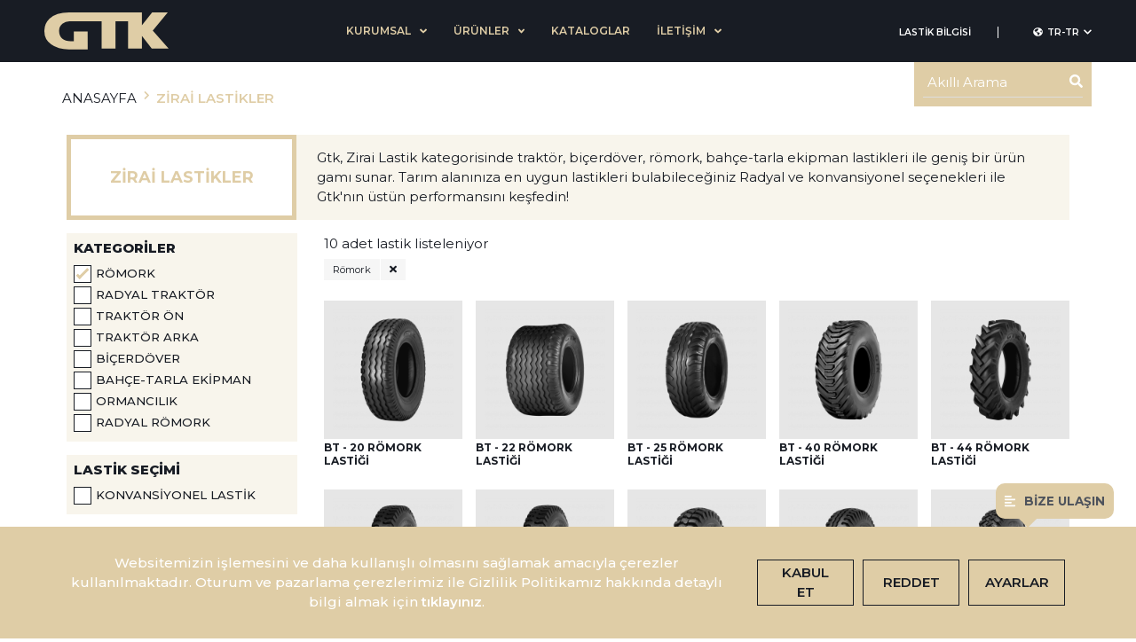

--- FILE ---
content_type: text/html; charset=UTF-8
request_url: https://gtk.com.tr/tr-tr/zirai-lastikler?kategori=R%C3%B6mork
body_size: 23348
content:
<!DOCTYPE html> <html lang="tr"> <head> <meta charset="UTF-8" /> <title>Zirai Lastikler</title> <meta http-equiv="X-UA-Compatible" content="IE=edge,chrome=1" /> <meta name="viewport" content="width=device-width, height=device-height, initial-scale=1.0, maximum-scale=1.0" /> <meta name="format-detection" content="telephone=no" />  <meta name="description" content="Gtk kalitesinde Traktör, Biçerdöver, Römork, Ormancılık Lastiği ve Bahçe-Tarla Ekipman Lastikleri." />   <meta name="keywords" content="zirai lastikler,biçerdöver" />  <meta name="csrf-token" content="CTFVeJrqKCef71A4KZs25hVJeQYrXQuZOlN5QMIH" /> <meta property="og:type" content="article" /> <meta property="og:site_name" content="GTK Tyres" /> <meta property="og:locale" content="tr_TR" />  <meta property="og:title" content="Gtk kalitesinde Traktör, Biçerdöver, Römork, Ormancılık Lastiğ" /> <meta name="twitter:title" content="Gtk kalitesinde Traktör, Biçerdöver, Römork, Ormancılık Lastiğ" />  <meta property="og:url" content="https://gtk.com.tr/tr-tr/zirai-lastikler" />  <meta property="og:description" content="Gtk Lastik&#039;in üstün performansını keşfedin!" /> <meta name="twitter:description" content="Gtk Lastik&#039;in üstün performansını keşfedin!" />   <meta property="og:image" content="https://gtk.com.tr/img/global/gtk-logo.svg" /> <meta name="twitter:image" content="https://gtk.com.tr/img/global/gtk-logo.svg" />  <meta name="twitter:card" content="summary_large_image" /> <meta name="twitter:url" content="https://gtk.com.tr/tr-tr/zirai-lastikler" /> <link rel="icon" type="image/png" sizes="32x32" href="/favicon-32x32.png" /> <link rel="icon" type="image/png" sizes="16x16" href="/favicon-16x16.png" /> <link rel="shortcut icon" href="/favicon.ico" type="image/x-icon" /> <link rel="icon" href="/favicon.ico" type="image/x-icon" /> <link href="/css/main.css" type="text/css" rel="stylesheet" /> <script> var APP_URL = "https://gtk.com.tr/tr-tr"; var language_code = 'tr'; var location_code = 'TR'; var translate = JSON.parse('{"cookie":{"session_cookies":"Oturum \u00e7erezleri","session_cookies_txt":"Oturum \u00e7erezleri ziyaret\u00e7ilerimizin Site`yi ziyaretleri s\u00fcresince kullan\u0131lan, taray\u0131c\u0131 kapat\u0131ld\u0131ktan sonra silinen ge\u00e7ici \u00e7erezlerdir.<br>Bu t\u00fcr \u00e7erezlerin kullan\u0131lmas\u0131n\u0131n temel amac\u0131 ziyaretiniz s\u00fcresince Site`nin d\u00fczg\u00fcn bir bi\u00e7imde \u00e7al\u0131\u015fmas\u0131n\u0131 sa\u011flamakt\u0131r.<br>\u00d6rne\u011fin; birden fazla sayfadan olu\u015fan \u00e7evrimi\u00e7i formlar\u0131 doldurman\u0131z sa\u011flanmaktad\u0131r.<br>Site`nin i\u015flevselli\u011fini art\u0131rmak, ziyaret\u00e7ilerimize daha h\u0131zl\u0131 ve iyi bir hizmet sunmak amac\u0131yla kal\u0131c\u0131 \u00e7erezler kullan\u0131lmaktad\u0131r. Bu t\u00fcr \u00e7erezler ziyaret\u00e7i tercihlerini hat\u0131rlamak i\u00e7in kullan\u0131l\u0131r ve taray\u0131c\u0131lar vas\u0131tas\u0131yla kullan\u0131lan cihazda depolan\u0131r. Kal\u0131c\u0131 \u00e7erezlerin baz\u0131 t\u00fcrleri Site`yi kullan\u0131m amac\u0131n\u0131z gibi hususlar g\u00f6z \u00f6n\u00fcnde bulundurarak sizlere \u00f6zel \u00f6neriler sunulmas\u0131 i\u00e7in kullan\u0131labilmektedir.<br>Kal\u0131c\u0131 \u00e7erezler sayesinde Site, ayn\u0131 cihazla tekrardan ziyaret etmeniz durumunda, cihaz\u0131n\u0131zda Site taraf\u0131ndan olu\u015fturulmu\u015f bir \u00e7erez olup olmad\u0131\u011f\u0131 kontrol edilir ve var ise, sizin siteyi daha \u00f6nce ziyaret etti\u011finiz anla\u015f\u0131l\u0131r ve size iletilecek i\u00e7erik bu do\u011frultuda belirlenir ve b\u00f6ylelikle sizlere daha iyi bir hizmet sunulur.<br>Site`nin \u00e7al\u0131\u015fmas\u0131, internet sitesinin \u00e7al\u0131\u015fmayan sayfalar\u0131 ve alanlar\u0131n\u0131n tespit edilmesi teknik \u00e7erezler ile sa\u011flanmaktad\u0131r. Ziyaret\u00e7ilerin \u015fifrelerini kullanarak Site`ye giri\u015f yapmalar\u0131 durumunda, do\u011frulama \u00e7erezleri ile, ziyaret\u00e7inin Site`de ziyaret etti\u011fi her bir sayfada site kullan\u0131c\u0131s\u0131 oldu\u011fu belirlenerek, kullan\u0131c\u0131n\u0131n her sayfada \u015fifresini yeniden girmesi \u00f6nlenir.<br>Kullan\u0131c\u0131lar\u0131n tercihlerini farkl\u0131 Site sayfalar\u0131n\u0131 ziyarette de hat\u0131rlamak i\u00e7in ki\u015fiselle\u015ftirme \u00e7erezleri kullan\u0131l\u0131r. (\u00d6rne\u011fin, se\u00e7mi\u015f oldu\u011funuz dil tercihinizin hat\u0131rlanmas\u0131.)<br>Site`yi ziyaret edenlerin say\u0131lar\u0131, Site`de g\u00f6r\u00fcnt\u00fclenen sayfalar\u0131n tespiti, Site ziyaret saatleri, Site sayfalar\u0131 kayd\u0131rma hareketleri gibi analitik sonu\u00e7lar\u0131n \u00fcretimini analitik \u00e7erezler sa\u011flar.","marketing_cookies":"Pazarlama \u00c7erezleri","marketing_cookies_txt":"Site`de kullan\u0131c\u0131lara sunulan reklamlar\u0131 \u00f6zelle\u015ftirmek ve zaten g\u00f6r\u00fcnt\u00fclenmi\u015f reklamlar\u0131n tekrar g\u00f6sterilmesini engellemek i\u00e7in hedefleme\/reklam \u00e7erezleri kullan\u0131l\u0131r.","analytics_cookies":"Analitik \u00c7erezleri","analytics_cookies_txt":"Bu \u00e7erezler taray\u0131c\u0131 al\u0131\u015fkanl\u0131klar\u0131n\u0131z\u0131 toplar ve ziyaret\u00e7ilerin ilgi alanlar\u0131n\u0131 belirlemek i\u00e7in kullan\u0131l\u0131r. Bir web sitesini ziyaret etti\u011finizi hat\u0131rlar ve bu bilgiyi di\u011fer kurum ve kurulu\u015flarla payla\u015fabilir. B\u00f6ylelikle, size ve ilgi alanlar\u0131n\u0131za giren bilgilerin size ula\u015fmas\u0131n\u0131 sa\u011flar."},"dealers":{"view_all":"T\u00dcM BAY\u0130LER\u0130 G\u00d6R","near_dealer":"EN YAKIN BAY\u0130","phone":"Telefon","address":"Adres","fax":"Faks","mail":"E-Posta","get_route":"Yol Tarifi Al"},"filters":{"floor_equipment":"Kat Muadili","dimensions":"Ebat","product_code":"\u00dcr\u00fcn Kodu","search":"ARA"},"footer":{"cookie":"\u00c7EREZ POL\u0130T\u0130KAMIZ","privacy":"G\u0130ZL\u0130L\u0130K POL\u0130T\u0130KAMIZ","terms":"KULLANIM KO\u015eULLARI","copyright":"\u00a9 2020 GTK T\u00fcm Haklar\u0131 Sakl\u0131d\u0131r.","cookie_info":"Websitemizin i\u015flemesini ve daha kullan\u0131\u015fl\u0131 olmas\u0131n\u0131 sa\u011flamak amac\u0131yla \u00e7erezler kullan\u0131lmaktad\u0131r. Oturum ve pazarlama \u00e7erezlerimiz ile Gizlilik Politikam\u0131z hakk\u0131nda detayl\u0131 bilgi almak i\u00e7in <a href=APP_URL\/kvkk#kisisel-verilerin-korunmasi-ve-islenmesi>t\u0131klay\u0131n\u0131z<\/a>.","continue":"Devam Et","logo":"\/img\/global\/kanik-group.png","apply":"Kabul Et","settings":"Ayarlar","reject":"Reddet"},"form":{"form_succes_h":"Talebiniz taraf\u0131m\u0131za iletilmi\u015ftir.","form_succes_p":"Bizimle ileti\u015fime ge\u00e7ti\u011finiz i\u00e7in te\u015fekk\u00fcr ederiz.","form_fail_h":"Hata!","form_fail_p":"Bir\u015feyler ters gitti."},"httpstatus":{"404":""},"locale":{"select_location":"\u00dclke \/ B\u00f6lge Se\u00e7in","select_language":"Dil Se\u00e7in","remember":"Se\u00e7imleri hat\u0131rla","change":"DE\u011e\u0130\u015eT\u0130R"},"news":{"view_all":"T\u00dcM\u00dcN\u00dc G\u00d6R","button_more":"DEVAMI","select_year":"YIL SE\u00c7\u0130N\u0130Z","title":"\u00d6ZKA D\u00dcNYASI","sub_title":"\u00d6ZKA\u2019DAN HABERLER","category":"KURUMSAL"},"pages":{"homepage":"ANASAYFA","button_more":"DEVAMI"},"popup_form":{"contact_us":"Bize Ula\u015f\u0131n","farmer":"\u00c7ift\u00e7i","reseller":"Bayi","distributor":"Distrib\u00fct\u00f6r","other":"Di\u011fer","name":"Ad","surname":"Soyad","message":"Mesaj\u0131n\u0131z","send":"G\u00f6nder","cookie_link":"<a href=https:\/\/gtk.com.tr\/tr-tr\/kvkk#tanimlama-bilgileri target=_blank> <b>Ki\u015fisel veri metni<\/b><\/a>ni okudum ve kabul ediyorum.","required":"Zorunlu Alan","required_email":"Yanl\u0131\u015f e-mail format\u0131","select_job":"Mesle\u011finizi Se\u00e7iniz","captcha":"Captcha do\u011frulamas\u0131 ba\u015far\u0131s\u0131z."},"products":{"smart_search":"Ak\u0131ll\u0131 Arama","search_button":"Ara","technical_label":"TEKN\u0130K \u00d6ZELL\u0130KLER","view_techical":"TEKN\u0130K \u00d6ZELL\u0130KLER\u0130 G\u00d6STER","other_products":":CATEGORY KATEGOR\u0130S\u0130NDEK\u0130 D\u0130\u011eER \u00dcR\u00dcNLER","categories":"KATEGOR\u0130LER","view_all":"T\u00dcM\u00dcN\u00dc G\u00d6R","search_result":"ARAMA SONU\u00c7LARI","search_label":"ARAMA","video_button":"V\u0130DEOYU \u0130ZLEMEK \u0130\u00c7\u0130N TIKLAYIN","pdf_button":"Bu Desendeki T\u00fcm Ebatlar\u0131 \u0130ncelemek \u0130\u00e7in T\u0131klay\u0131n","tire_size":"LAST\u0130K EBADI","floor_equipment":"KAT MUAD\u0130L\u0130","techincal_info":"Teknik \u00f6zellikleri g\u00f6rmek i\u00e7in <span>lastik ebad\u0131 <\/span>ve <span>kat muadilini <\/span>girin.","list_result":"adet lastik listeleniyor","view_all_result":"T\u00dcM SONU\u00c7LARI G\u00d6R","result_not_found":"Sonu\u00e7 bulunamad\u0131.","compatible_list":"UYUMLU ARA\u00c7 MODELLER\u0130","product_code":"\u00dcr\u00fcn Kodu","index_speed":"Y\u00fck \u0130ndeksi \/ H\u0131z Sembol\u00fc","rim_size":"Jant \u00c7ap\u0131","tra_code":"TRA Kodu","section_width":"*Kesit Geni\u015fli\u011fi (mm)","overall_diameter":"*D\u0131\u015f \u00c7ap (mm)","static_radius":"Statik Y\u00fckl\u00fc Yar\u0131\u00e7ap (mm)","rounding_circumference":"Dinamik Yuvarlama \u00c7evresi (mm)","property_information":"*\u015ei\u015firilmi\u015f boyut \u00f6l\u00e7\u00fcleridir.","search_url":"arama","search_placeholder":"Desen, \u00fcr\u00fcn kodu, ebat, jant","products_filter_name":"F\u0130LTRELE","table_pressure":"\u015e\u0130\u015e\u0130RME BASINCI","table_speed_mph":"HIZ, KM\/SA  (M\/SA)","table_different_speed_pressure":"FARKLI HIZ VE BASIN\u00c7LARDA \u00d6NER\u0130LEN Y\u00dcK KAPAS\u0130TES\u0130 KG (IBS)","bar_psi_btn_title":"BAR - PSI \/ HIZ TABLOSUNU G\u00d6R","table_loading_title":"\u0130\u015flem Yap\u0131l\u0131yor","bar_psi_red_info":"K\u0131rm\u0131z\u0131 de\u011ferler lasti\u011fin \u00fczerinde yazan de\u011ferlerdir.","clear_button":"SE\u00c7\u0130M\u0130 TEM\u0130ZLE","general_label":"GENEL \u00d6ZELL\u0130KLER","see_product":"\u00dcR\u00dcN\u00dc G\u00d6R","new_product_code":"Yeni \u00dcr\u00fcn Kodu","ean":"EAN","disclaimer_button":"Deklerasyon D\u00f6k\u00fcman\u0131 i\u00e7in T\u0131klay\u0131n","topuk_tipi":"Topuk Tipi","load_wheel":"Y\u00fck Lasti\u011fi","steer_wheel":"Y\u00f6n Lasti\u011fi","forklift_speed":"25 km\/h h\u0131za kadar"},"site":{"meta_title":"Gtk Tyres","meta_desc":"Zirai ve \u0130\u015f Makinesi Lastiklerinde lider marka gtk tyres","meta_keyword":"zirai makineler,i\u015f makineleri,gtk tyres","select_city":"\u0130L SE\u00c7\u0130N\u0130Z","geolocation_permission":"En Yak\u0131n Bayi \u00f6zelli\u011fini kullanmak i\u00e7in konum bilgilerine izin vermelisiniz.","social_title":"Gtk Tyres","social_desc":"Zirai ve \u0130\u015f Makinesi Lastiklerinde lider marka Gtk"}}'); var popupSettings = JSON.parse('{"status":0}'); </script> <link href="https://gtk.com.tr/tr-tr/zirai-lastikler" rel="canonical" /> </head> <body> <header> <div class="nav-bottom"> <div class="h-xs-100 w-xs-100 pl-sm-10 pr-sm-10 pl-md-50 pr-md-50"> <div class="h-xs-100 position-relative"> <div class="w-xs-100 h-xs-100 df-xs df-xs-align-items-center df-xs-justify-content-space-between"> <a href="https://gtk.com.tr/tr-tr" class="logo"><img src="/img/global/gtk-logo.svg" alt="Zirai Lastikler"/></a> <ul class="nav d-none d-sm-none d-md-flex">   <li><a href="#" class="disabled"> KURUMSAL<i class="fas fa-angle-down"></i></a> <div class="sub-menu"> <div class="container df-xs"> <div><img data-src="/storage/menu/ITzrqQFVopsfrHeAwl6NT7LZmnj5ZPbgQ3ohr9z1.jpeg" alt="KURUMSAL" class="lazy"/></div> <div class="df-xs pl-xs-10">  <ul> <li>  <a style="font-weight:bold" target="_parent">HAKKINDA</a>    <li> <a href="https://gtk.com.tr/tr-tr/tarihce" target="_parent">Tarihçe</a>  </li>  <li> <a href="https://gtk.com.tr/tr-tr/politikalar" target="_parent">Politikalar</a>  </li>  <li> <a href="https://gtk.com.tr/tr-tr/ar-ge-merkezi" target="_parent">AR-GE Merkezi</a>  </li>  <li> <a href="https://gtk.com.tr/tr-tr/kvkk" target="_parent">KVKK</a>  </li>  </li> </ul>  </div> </div> </div> </li>    <li><a href="#" class="disabled"> ÜRÜNLER<i class="fas fa-angle-down"></i></a> <div class="sub-menu"> <div class="container df-xs"> <div><img data-src="/storage/menu/wUdBIJjW1aUHzNMZnVlpVvqrg2nawdC7l9HSfLXv.jpeg" alt="ÜRÜNLER" class="lazy"/></div> <div class="df-xs pl-xs-10">  <ul> <li>  <a href="https://gtk.com.tr/tr-tr/zirai-lastikler" style="font-weight:bold" target="_parent">ZİRAİ LASTİKLER</a>    <li> <a href="https://gtk.com.tr/tr-tr/zirai-lastikler?kategori=Radyal Traktör" target="_parent">Radyal Traktör</a>  </li>  <li> <a href="https://gtk.com.tr/tr-tr/zirai-lastikler?kategori=Traktör Ön" target="_parent">Traktör Ön</a>  </li>  <li> <a href="https://gtk.com.tr/tr-tr/zirai-lastikler?kategori=Traktör Arka" target="_parent">Traktör Arka</a>  </li>  <li> <a href="https://gtk.com.tr/tr-tr/zirai-lastikler?kategori=Biçerdöver" target="_parent">Biçerdöver</a>  </li>  <li> <a href="https://gtk.com.tr/tr-tr/zirai-lastikler?kategori=Römork" target="_parent">Römork</a>  </li>  <li> <a href="https://gtk.com.tr/tr-tr/zirai-lastikler?kategori=Bahçe-Tarla Ekipman" target="_parent">Bahçe-Tarla Ekipman</a>  </li>  <li> <a href="https://gtk.com.tr/tr-tr/zirai-lastikler?kategori=Ormancılık" target="_parent">Ormancılık</a>  </li>  <li> <a href="https://gtk.com.tr/tr-tr/zirai-lastikler?kategori=Radyal Römork" target="_parent">Radyal Römork</a>  </li>  </li> </ul>  <ul> <li>  <a href="https://gtk.com.tr/tr-tr/endustriyel-lastikler" style="font-weight:bold" target="_parent">ENDÜSTRİYEL LASTİKLER</a>    <li> <a href="https://gtk.com.tr/tr-tr/endustriyel-lastikler?kategori=Radyal Hafriyat" target="_parent">Radyal Hafriyat</a>  </li>  <li> <a href="https://gtk.com.tr/tr-tr/endustriyel-lastikler?kategori=Endüstriyel Hafriyat" target="_parent">Endüstriyel Hafriyat</a>  </li>  <li> <a href="https://gtk.com.tr/tr-tr/endustriyel-lastikler?kategori=Forklift" target="_parent">Forklift</a>  </li>  <li> <a href="https://gtk.com.tr/tr-tr/endustriyel-lastikler?kategori=Yol Yapım Makineleri" target="_parent">Yol Yapım Makineleri</a>  </li>  <li> <a href="https://gtk.com.tr/tr-tr/endustriyel-lastikler?kategori=Dolgu Forklift Lastikleri" target="_parent">Dolgu Forklift Lastikleri</a>  </li>  <li> <a href="https://gtk.com.tr/tr-tr/endustriyel-lastikler?kategori=Tam Çelik Radyal Lastikler" target="_parent">Tam Çelik Radyal Lastikler</a>  </li>  </li> </ul>  <ul> <li>  <a href="https://gtk.com.tr/tr-tr/hafif-ticari-arac-lastikleri" style="font-weight:bold" target="_parent">HAFİF TİCARİ ARAÇ LASTİKLERİ</a>    <li> <a href="https://gtk.com.tr/tr-tr/hafif-ticari-arac-lastikleri?kategori=Kamyonet - Minibüs" target="_parent">Kamyonet - Minibüs</a>  </li>  </li> </ul>  </div> </div> </div> </li>    <li> <a href="https://gtk.com.tr/tr-tr/kataloglar" target="_parent">KATALOGLAR</a>  </li>    <li><a href="#" class="disabled"> İLETİŞİM<i class="fas fa-angle-down"></i></a> <div class="sub-menu"> <div class="container df-xs"> <div><img data-src="/storage/menu/KUV2kE0pwolpDaFFiAwgp7mqPK40WIehWZtNM9qL.jpeg" alt="İLETİŞİM" class="lazy"/></div> <div class="df-xs pl-xs-10">  <ul> <li>  <a style="font-weight:bold" target="_parent">İLETİŞİM</a>    <li> <a href="https://gtk.com.tr/tr-tr/fabrika-iletisim-bilgileri" target="_parent">Fabrika İletişim Bilgileri</a>  </li>  <li> <a href="https://gtk.com.tr/tr-tr/bayi-iletisim-bilgileri" target="_parent">Bayi İletişim Bilgileri</a>  </li>  <li> <a href="https://gtk.com.tr/tr-tr/bayilik-basvuru-formu" target="_parent">Bayilik Başvuru Formu</a>  </li>  </li> </ul>  </div> </div> </div> </li>   </ul> <div class="nav-top pr-xs-15 pr-sm-0"> <ul>   <li><a href="https://gtk.com.tr/tr-tr/lastik-bilgisi" target="_parent">LASTİK BİLGİSİ</a></li>     <li id="lng-select"><a href="#"> <i class="fas fa-globe-americas mr-xs-5"></i>TR-tr<i class="fas fa-chevron-down"></i></a> <div class="top-dropdown-menu"> <div class="wrapper"> <div class="lang-loc-wrapper"> <div> <label for="custom-select-wrapper">Ülke / Bölge Seçin</label> <div class="custom-select-wrapper lined mb-xs-5"> <select id="location-select" class="selectpicker">    <option data-content="<img class='flags' src='https://gtk.com.tr/storage/locations/T103XSV27eeuzh7A4njO8nGebW0HV4T5H3nbi2HQ.png' alt='ABD'><span>ABD</span>" value="US">ABD</option>          <option data-content="<img class='flags' src='https://gtk.com.tr/storage/locations/g3t9XVrXwaBw73kcH1qxGMnIh16IWi1f1bGR0lLg.svg' alt='Almanya'><span>Almanya</span>" value="DE">Almanya</option>                          <option data-content="<img class='flags' src='https://gtk.com.tr/storage/locations/22Wo5vNEGBCrIBshfhuOBnlIf0KIXGesGKTvyonC.svg' alt='Fransa'><span>Fransa</span>" value="FR">Fransa</option>                            <option data-content="<img class='flags' src='https://gtk.com.tr/storage/locations/uZCsOCtzYpDL5euTruUGEXrhIoUrEGtcIJpFb1Xv.svg' alt='INTERNATIONAL'><span>INTERNATIONAL</span>" value="INT">INTERNATIONAL</option>        <option data-content="<img class='flags' src='https://gtk.com.tr/storage/locations/FyyZc7pUyVdq7fyFNOM3XiCiuWm0Ds8mJ5xNzSAV.svg' alt='Ispanya'><span>Ispanya</span>" value="ES">Ispanya</option>                  <option data-content="<img class='flags' src='https://gtk.com.tr/storage/locations/IO6PK9LQiikLQRDhXgETWFegeDgHYFcp6ov6gQ2s.svg' alt='Italya'><span>Italya</span>" value="IT">Italya</option>                    <option data-content="<img class='flags' src='https://gtk.com.tr/storage/locations/I9jj5qu8WNEUyjR7gWjGZSRSrnWo0ArSgQ4ItgPm.svg' alt='Polonya'><span>Polonya</span>" value="PL">Polonya</option>                      <option data-content="<img class='flags' src='https://gtk.com.tr/storage/locations/RMNhN5ta42aJOoOEFTHNqjlNt2IjNVyuXjKFsPvp.svg' alt='Rusya'><span>Rusya</span>" value="RU">Rusya</option>                        <option data-content="<img class='flags' src='https://gtk.com.tr/storage/locations/Pn2moLvHRKYMNRADdwUOAPvyhCmXzTn3mZZ67P0Y.svg' alt='Türkiye'><span>Türkiye</span>" selected="selected" value="TR">Türkiye</option>                                        </select> </div> </div> <div> <label for="custom-select-wrapper">Dil Seçin</label>   <div class="custom-select-wrapper lang lined mb-xs-5"> <select id="language-US" class="selectpicker language-select">   <option data-content="<img class='flags' src='https://gtk.com.tr/storage/languages/hTqtE9Swr7324BjLnHO1XXKNQm6VgplgCeuzGTCe.png?lang=US' alt='ENGLISH'><span>ENGLISH</span>" value="US">ENGLISH</option>   </select> </div>        <div class="custom-select-wrapper lang lined mb-xs-5"> <select id="language-DE" class="selectpicker language-select">   <option data-content="<img class='flags' src='https://gtk.com.tr/storage/languages/AH118we4kYGQb0JZhjgcUT0qsbMg8qjGi8hyylT1.png?lang=DE' alt='DEUTSCH'><span>DEUTSCH</span>" value="DE">DEUTSCH</option>    <option data-content="<img class='flags' src='https://gtk.com.tr/storage/languages/inbcIQYiuvaWsfUbiUHNoAK62nmcC7JRMBQ3uyhl.png?lang=EN' alt='ENGLISH'><span>ENGLISH</span>" value="EN">ENGLISH</option>   </select> </div>                        <div class="custom-select-wrapper lang lined mb-xs-5"> <select id="language-FR" class="selectpicker language-select">   <option data-content="<img class='flags' src='https://gtk.com.tr/storage/languages/1pPqqgmmBzRE6zqaKpS2MD4cYqBHyseZBl1m1VAi.png?lang=FR' alt='FRANÇAIS'><span>FRANÇAIS</span>" value="FR">FRANÇAIS</option>   </select> </div>                          <div class="custom-select-wrapper lang lined mb-xs-5"> <select id="language-INT" class="selectpicker language-select">   <option data-content="<img class='flags' src='https://gtk.com.tr/storage/languages/inbcIQYiuvaWsfUbiUHNoAK62nmcC7JRMBQ3uyhl.png?lang=EN' alt='ENGLISH'><span>ENGLISH</span>" value="EN">ENGLISH</option>   </select> </div>      <div class="custom-select-wrapper lang lined mb-xs-5"> <select id="language-ES" class="selectpicker language-select">   <option data-content="<img class='flags' src='https://gtk.com.tr/storage/languages/inbcIQYiuvaWsfUbiUHNoAK62nmcC7JRMBQ3uyhl.png?lang=EN' alt='ENGLISH'><span>ENGLISH</span>" value="EN">ENGLISH</option>    <option data-content="<img class='flags' src='https://gtk.com.tr/storage/languages/Cad3TPRbhTAiIt3lOa8CmgKkeMS37Gq0qRVqIkia.png?lang=ES' alt='ESPANOL'><span>ESPANOL</span>" value="ES">ESPANOL</option>   </select> </div>                <div class="custom-select-wrapper lang lined mb-xs-5"> <select id="language-IT" class="selectpicker language-select">   <option data-content="<img class='flags' src='https://gtk.com.tr/storage/languages/inbcIQYiuvaWsfUbiUHNoAK62nmcC7JRMBQ3uyhl.png?lang=EN' alt='ENGLISH'><span>ENGLISH</span>" value="EN">ENGLISH</option>    <option data-content="<img class='flags' src='https://gtk.com.tr/storage/languages/6x7G0AfjCUVtEz164GPunm9xNebnt1pDhDPsMD6b.png?lang=IT' alt='ITALIANO'><span>ITALIANO</span>" value="IT">ITALIANO</option>   </select> </div>                  <div class="custom-select-wrapper lang lined mb-xs-5"> <select id="language-PL" class="selectpicker language-select">   <option data-content="<img class='flags' src='https://gtk.com.tr/storage/languages/WvVNQUTP4Ni4zfXLtpMRZeZ4SbgUahI73dbLiiTE.png?lang=PL' alt='POLSKİ'><span>POLSKİ</span>" value="PL">POLSKİ</option>    <option data-content="<img class='flags' src='https://gtk.com.tr/storage/languages/inbcIQYiuvaWsfUbiUHNoAK62nmcC7JRMBQ3uyhl.png?lang=EN' alt='ENGLISH'><span>ENGLISH</span>" value="EN">ENGLISH</option>   </select> </div>                    <div class="custom-select-wrapper lang lined mb-xs-5"> <select id="language-RU" class="selectpicker language-select">   <option data-content="<img class='flags' src='https://gtk.com.tr/storage/languages/inbcIQYiuvaWsfUbiUHNoAK62nmcC7JRMBQ3uyhl.png?lang=EN' alt='ENGLISH'><span>ENGLISH</span>" value="EN">ENGLISH</option>    <option data-content="<img class='flags' src='https://gtk.com.tr/storage/languages/yo5NXYRVCSTs7l1wLLlmhUpL5YLffDpWcnjO1u9m.png?lang=RU' alt='Русский'><span>Русский</span>" value="RU">Русский</option>   </select> </div>                      <div class="custom-select-wrapper lang lined mb-xs-5"> <select id="language-TR" class="selectpicker language-select">   <option data-content="<img class='flags' src='https://gtk.com.tr/storage/languages/iFtkqNQEmh1I3PWdHAHUpo2A7pCCmG4ZrA07nzte.png?lang=TR' alt='TÜRKÇE'><span>TÜRKÇE</span>" selected="selected" value="TR">TÜRKÇE</option>    <option data-content="<img class='flags' src='https://gtk.com.tr/storage/languages/inbcIQYiuvaWsfUbiUHNoAK62nmcC7JRMBQ3uyhl.png?lang=EN' alt='ENGLISH'><span>ENGLISH</span>" value="EN">ENGLISH</option>   </select> </div>                                       </div> </div> <div class="custom-checkbox"> <label class="check-container"> <input type="checkbox" value="false" class="lang-remember"/><span class="checkmark"><span class="sq"></span></span> <p>Seçimleri hatırla</p> </label> </div><a href="#" id="change-location" class="btn btn-md w-xs-100">DEĞİŞTİR</a> </div> <div class="btn-close d-none"><i class="fas fa-times"></i></div> </div> </li> </ul> </div> </div> <div id="search-header" class="search-input form-input"> <input type="search" placeholder="Akıllı Arama" class="searchButton d-none d-sm-none d-md-block"/> <button><i class="fas fa-search"></i></button> </div> </div> </div> </div> <div class="search-result"> <ul></ul> <div class="showAllResult"> <div class="container pt-xs-15 pb-xs-15"><a href="#" class="btn btn-md search-all w-sm-30">TÜM SONUÇLARI GÖR</a></div> </div> <div class="noResult hidden pt-xs-15 pb-xs-15"> <div class="container">Sonuç bulunamadı.</div> </div> </div> <nav id="mobile-menu-container" role="navigation"> <div id="menuToggle"> <input type="checkbox"/><span></span><span></span><span></span> <ul id="mobile-menu">  <li></li>  <a data-toggle="collapse" href="#sub43" aria-expanded="false" aria-controls="collapseCorporate">KURUMSAL</a>   <ul id="sub43" style="margin-left: 10px" data-parent="#mobile-menu" class="mobile-sub-menu collapse">  <li> <a href="https://gtk.com.tr/tr-tr/tarihce" target="_parent">Tarihçe</a>  </li>  <li> <a href="https://gtk.com.tr/tr-tr/politikalar" target="_parent">Politikalar</a>  </li>  <li> <a href="https://gtk.com.tr/tr-tr/ar-ge-merkezi" target="_parent">AR-GE Merkezi</a>  </li>  <li> <a href="https://gtk.com.tr/tr-tr/kvkk" target="_parent">KVKK</a>  </li>  </ul>  <li></li>  <a data-toggle="collapse" href="#sub51" aria-expanded="false" aria-controls="collapseCorporate">ÜRÜNLER</a>   <ul id="sub51" style="margin-left: 10px" data-parent="#mobile-menu" class="mobile-sub-menu collapse">  <li>  <a href="https://gtk.com.tr/tr-tr/zirai-lastikler" target="_parent">Zirai Lastikler</a>   </li>  <li>  <a href="https://gtk.com.tr/tr-tr/endustriyel-lastikler" target="_parent">Endüstriyel Lastikler</a>   </li>  <li>  <a href="https://gtk.com.tr/tr-tr/hafif-ticari-arac-lastikleri" target="_parent">Hafif Ticari Araç</a>   </li>  <li>  <a href="https://gtk.com.tr/tr-tr/ozel-amacli-lastikler" target="_parent">Özel Amaçli Lastikler</a>   </li>  </ul>  <li></li>  <a href="https://gtk.com.tr/tr-tr/kataloglar">KATALOGLAR</a>   <ul id="sub67" style="margin-left: 10px" data-parent="#mobile-menu" class="mobile-sub-menu collapse">  </ul>  <li></li>  <a data-toggle="collapse" href="#sub69" aria-expanded="false" aria-controls="collapseCorporate">İLETİŞİM</a>   <ul id="sub69" style="margin-left: 10px" data-parent="#mobile-menu" class="mobile-sub-menu collapse">  <li> <a href="https://gtk.com.tr/tr-tr/fabrika-iletisim-bilgileri" target="_parent">Fabrika İletişim Bilgileri</a>  </li>  <li> <a href="https://gtk.com.tr/tr-tr/bayi-iletisim-bilgileri" target="_parent">Bayi İletişim Bilgileri</a>  </li>  <li> <a href="https://gtk.com.tr/tr-tr/bayilik-basvuru-formu" target="_parent">Bayilik Başvuru Formu</a>  </li>  </ul>  </ul> </div> </nav> </header> <div class="container"> <nav aria-label="breadcrumb"> <ol class="breadcrumb"> <li class="breadcrumb-item"><a href="https://gtk.com.tr/tr-tr">ANASAYFA</a></li>   <li aria-current="page" class="breadcrumb-item active"><a href="">ZİRAİ LASTİKLER</a></li>  </ol> </nav> <div class="content"> <div class="product-category row">  <div class="col-12"> <div class="product-category-description df-xs df-xs-flex-direction-column df-sm-flex-direction-row"> <div class="description-name">Zirai Lastikler</div> <div class="description-text"> <p></p>Gtk, Zirai Lastik kategorisinde traktör, biçerdöver, römork, bahçe-tarla ekipman lastikleri ile geniş bir ürün gamı sunar. Tarım alanınıza en uygun lastikleri bulabileceğiniz Radyal ve konvansiyonel seçenekleri ile Gtk&#039;nın üstün performansını keşfedin! </div> </div> </div>  <div class="col-sm-3 left-menu d-none d-sm-block"> <div class="left-menu-categories categories"> <h4>KATEGORİLER</h4> <div class="attribute-filters df-xs df-xs-flex-direction-column">    <div class="custom-checkbox"> <label class="check-container"> <input type="checkbox" value="Radyal Traktör" data-key="kategori" class="filter-checkbox"/> <div class="checkmark"><span class="sq"></span> <p>RADYAL TRAKTÖR</p> </div> </label> </div>  <div class="custom-checkbox"> <label class="check-container"> <input type="checkbox" value="Traktör Ön" data-key="kategori" class="filter-checkbox"/> <div class="checkmark"><span class="sq"></span> <p>TRAKTÖR ÖN</p> </div> </label> </div>  <div class="custom-checkbox"> <label class="check-container"> <input type="checkbox" value="Traktör Arka" data-key="kategori" class="filter-checkbox"/> <div class="checkmark"><span class="sq"></span> <p>TRAKTÖR ARKA</p> </div> </label> </div>  <div class="custom-checkbox"> <label class="check-container"> <input type="checkbox" value="Biçerdöver" data-key="kategori" class="filter-checkbox"/> <div class="checkmark"><span class="sq"></span> <p>BİÇERDÖVER</p> </div> </label> </div>  <div class="custom-checkbox"> <label class="check-container"> <input type="checkbox" value="Römork" data-key="kategori" class="filter-checkbox"/> <div class="checkmark"><span class="sq"></span> <p>RÖMORK</p> </div> </label> </div>  <div class="custom-checkbox"> <label class="check-container"> <input type="checkbox" value="Bahçe-Tarla Ekipman" data-key="kategori" class="filter-checkbox"/> <div class="checkmark"><span class="sq"></span> <p>BAHÇE-TARLA EKİPMAN</p> </div> </label> </div>  <div class="custom-checkbox"> <label class="check-container"> <input type="checkbox" value="Ormancılık" data-key="kategori" class="filter-checkbox"/> <div class="checkmark"><span class="sq"></span> <p>ORMANCILIK</p> </div> </label> </div>  <div class="custom-checkbox"> <label class="check-container"> <input type="checkbox" value="Radyal Römork" data-key="kategori" class="filter-checkbox"/> <div class="checkmark"><span class="sq"></span> <p>RADYAL RÖMORK</p> </div> </label> </div>    </div> </div>  <div class="left-menu-categories pattern"> <h4>LASTİK SEÇİMİ</h4> <input type="text" placeholder="LASTİK SEÇİMİ ARA" class="left-menu-search"/> <div data-key="lastik_tipi" class="attribute-filters df-xs df-xs-flex-direction-column desktop-checkbox checkbox-groups">  <div class="custom-checkbox"> <label class="check-container"> <input type="checkbox" value="KONVANSİYONEL LASTİK" data-key="lastik_tipi" class="filter-checkbox"/><span class="checkmark"><span class="sq"></span> <p>KONVANSİYONEL LASTİK</p></span> </label> </div>  </div> </div>  <div class="left-menu-categories pattern"> <h4>DESEN</h4> <input type="text" placeholder="DESEN ARA" class="left-menu-search"/> <div data-key="desen" class="attribute-filters df-xs df-xs-flex-direction-column desktop-checkbox checkbox-groups">  <div class="custom-checkbox"> <label class="check-container"> <input type="checkbox" value="BT - 20" data-key="desen" class="filter-checkbox"/><span class="checkmark"><span class="sq"></span> <p>BT - 20</p></span> </label> </div>  <div class="custom-checkbox"> <label class="check-container"> <input type="checkbox" value="BT - 22" data-key="desen" class="filter-checkbox"/><span class="checkmark"><span class="sq"></span> <p>BT - 22</p></span> </label> </div>  <div class="custom-checkbox"> <label class="check-container"> <input type="checkbox" value="BT - 25" data-key="desen" class="filter-checkbox"/><span class="checkmark"><span class="sq"></span> <p>BT - 25</p></span> </label> </div>  <div class="custom-checkbox"> <label class="check-container"> <input type="checkbox" value="BT - 40" data-key="desen" class="filter-checkbox"/><span class="checkmark"><span class="sq"></span> <p>BT - 40</p></span> </label> </div>  <div class="custom-checkbox"> <label class="check-container"> <input type="checkbox" value="BT - 44" data-key="desen" class="filter-checkbox"/><span class="checkmark"><span class="sq"></span> <p>BT - 44</p></span> </label> </div>  <div class="custom-checkbox"> <label class="check-container"> <input type="checkbox" value="TN - 50" data-key="desen" class="filter-checkbox"/><span class="checkmark"><span class="sq"></span> <p>TN - 50</p></span> </label> </div>  <div class="custom-checkbox"> <label class="check-container"> <input type="checkbox" value="TN - 52" data-key="desen" class="filter-checkbox"/><span class="checkmark"><span class="sq"></span> <p>TN - 52</p></span> </label> </div>  <div class="custom-checkbox"> <label class="check-container"> <input type="checkbox" value="TN - 60" data-key="desen" class="filter-checkbox"/><span class="checkmark"><span class="sq"></span> <p>TN - 60</p></span> </label> </div>  <div class="custom-checkbox"> <label class="check-container"> <input type="checkbox" value="TN - 70" data-key="desen" class="filter-checkbox"/><span class="checkmark"><span class="sq"></span> <p>TN - 70</p></span> </label> </div>  <div class="custom-checkbox"> <label class="check-container"> <input type="checkbox" value="TN - 80" data-key="desen" class="filter-checkbox"/><span class="checkmark"><span class="sq"></span> <p>TN - 80</p></span> </label> </div>  </div> </div>  <div class="left-menu-categories pattern"> <h4>EBAT</h4> <input type="text" placeholder="EBAT ARA" class="left-menu-search"/> <div data-key="ebat" class="attribute-filters df-xs df-xs-flex-direction-column desktop-checkbox checkbox-groups">  <div class="custom-checkbox"> <label class="check-container"> <input type="checkbox" value="10.0/75-15.3" data-key="ebat" class="filter-checkbox"/><span class="checkmark"><span class="sq"></span> <p>10.0/75-15.3</p></span> </label> </div>  <div class="custom-checkbox"> <label class="check-container"> <input type="checkbox" value="11.5/80-15.3" data-key="ebat" class="filter-checkbox"/><span class="checkmark"><span class="sq"></span> <p>11.5/80-15.3</p></span> </label> </div>  <div class="custom-checkbox"> <label class="check-container"> <input type="checkbox" value="12.5/80-15.3" data-key="ebat" class="filter-checkbox"/><span class="checkmark"><span class="sq"></span> <p>12.5/80-15.3</p></span> </label> </div>  <div class="custom-checkbox"> <label class="check-container"> <input type="checkbox" value="10.5/65-16" data-key="ebat" class="filter-checkbox"/><span class="checkmark"><span class="sq"></span> <p>10.5/65-16</p></span> </label> </div>  <div class="custom-checkbox"> <label class="check-container"> <input type="checkbox" value="500/50-17" data-key="ebat" class="filter-checkbox"/><span class="checkmark"><span class="sq"></span> <p>500/50-17</p></span> </label> </div>  <div class="custom-checkbox"> <label class="check-container"> <input type="checkbox" value="260/70-15.3" data-key="ebat" class="filter-checkbox"/><span class="checkmark"><span class="sq"></span> <p>260/70-15.3</p></span> </label> </div>  <div class="custom-checkbox"> <label class="check-container"> <input type="checkbox" value="300/80-15.3" data-key="ebat" class="filter-checkbox"/><span class="checkmark"><span class="sq"></span> <p>300/80-15.3</p></span> </label> </div>  <div class="custom-checkbox"> <label class="check-container"> <input type="checkbox" value="400/60-15.5" data-key="ebat" class="filter-checkbox"/><span class="checkmark"><span class="sq"></span> <p>400/60-15.5</p></span> </label> </div>  <div class="custom-checkbox"> <label class="check-container"> <input type="checkbox" value="550/60-22.5" data-key="ebat" class="filter-checkbox"/><span class="checkmark"><span class="sq"></span> <p>550/60-22.5</p></span> </label> </div>  <div class="custom-checkbox"> <label class="check-container"> <input type="checkbox" value="7.50-16" data-key="ebat" class="filter-checkbox"/><span class="checkmark"><span class="sq"></span> <p>7.50-16</p></span> </label> </div>  <div class="custom-checkbox"> <label class="check-container"> <input type="checkbox" value="8.25-20" data-key="ebat" class="filter-checkbox"/><span class="checkmark"><span class="sq"></span> <p>8.25-20</p></span> </label> </div>  <div class="custom-checkbox"> <label class="check-container"> <input type="checkbox" value="9.00-20" data-key="ebat" class="filter-checkbox"/><span class="checkmark"><span class="sq"></span> <p>9.00-20</p></span> </label> </div>  <div class="custom-checkbox"> <label class="check-container"> <input type="checkbox" value="9.00-16" data-key="ebat" class="filter-checkbox"/><span class="checkmark"><span class="sq"></span> <p>9.00-16</p></span> </label> </div>  </div> </div>  <div class="left-menu-categories pattern"> <h4>JANT</h4> <input type="text" placeholder="JANT ARA" class="left-menu-search"/> <div data-key="jant_capi" class="attribute-filters df-xs df-xs-flex-direction-column desktop-checkbox checkbox-groups">  <div class="custom-checkbox"> <label class="check-container"> <input type="checkbox" value="9" data-key="jant_capi" class="filter-checkbox"/><span class="checkmark"><span class="sq"></span> <p>9</p></span> </label> </div>  <div class="custom-checkbox"> <label class="check-container"> <input type="checkbox" value="W9" data-key="jant_capi" class="filter-checkbox"/><span class="checkmark"><span class="sq"></span> <p>W9</p></span> </label> </div>  <div class="custom-checkbox"> <label class="check-container"> <input type="checkbox" value="16.00" data-key="jant_capi" class="filter-checkbox"/><span class="checkmark"><span class="sq"></span> <p>16.00</p></span> </label> </div>  <div class="custom-checkbox"> <label class="check-container"> <input type="checkbox" value="AG 13.00" data-key="jant_capi" class="filter-checkbox"/><span class="checkmark"><span class="sq"></span> <p>AG 13.00</p></span> </label> </div>  <div class="custom-checkbox"> <label class="check-container"> <input type="checkbox" value="AG 16.00" data-key="jant_capi" class="filter-checkbox"/><span class="checkmark"><span class="sq"></span> <p>AG 16.00</p></span> </label> </div>  <div class="custom-checkbox"> <label class="check-container"> <input type="checkbox" value="5.50F" data-key="jant_capi" class="filter-checkbox"/><span class="checkmark"><span class="sq"></span> <p>5.50F</p></span> </label> </div>  <div class="custom-checkbox"> <label class="check-container"> <input type="checkbox" value="6.00F" data-key="jant_capi" class="filter-checkbox"/><span class="checkmark"><span class="sq"></span> <p>6.00F</p></span> </label> </div>  </div> </div>  </div> <div class="col-12 filters-mobile-wrapper d-block d-sm-none"><a href="#" class="filters-show-button">FİLTRELE<i class="fas fa-filter"></i></a> <div class="overlay-container filter-mobile-container"> <div class="filter-toggle"> <input type="checkbox"><span></span><span></span> </div> <div class="mobile-filters"> <div id="mobile-filters-accordion"> <div> <button type="button" data-toggle="collapse" data-target="#collapseOne" aria-expanded="true" aria-controls="collapseOne" class="collapsed">KATEGORİLER</button> <div id="collapseOne" data-parent="#mobile-filters-accordion" class="collapse"> <div class="mobile-filter-wrapper checkbox-groups">    <div class="custom-checkbox w-xs-100"> <label class="check-container"> <input type="checkbox" value="Radyal Traktör" data-key="kategori" class="mobile-checkbox"><span class="checkmark"><span class="sq"></span> <p>RADYAL TRAKTÖR</p></span> </label> </div>  <div class="custom-checkbox w-xs-100"> <label class="check-container"> <input type="checkbox" value="Traktör Ön" data-key="kategori" class="mobile-checkbox"><span class="checkmark"><span class="sq"></span> <p>TRAKTÖR ÖN</p></span> </label> </div>  <div class="custom-checkbox w-xs-100"> <label class="check-container"> <input type="checkbox" value="Traktör Arka" data-key="kategori" class="mobile-checkbox"><span class="checkmark"><span class="sq"></span> <p>TRAKTÖR ARKA</p></span> </label> </div>  <div class="custom-checkbox w-xs-100"> <label class="check-container"> <input type="checkbox" value="Biçerdöver" data-key="kategori" class="mobile-checkbox"><span class="checkmark"><span class="sq"></span> <p>BİÇERDÖVER</p></span> </label> </div>  <div class="custom-checkbox w-xs-100"> <label class="check-container"> <input type="checkbox" value="Römork" data-key="kategori" class="mobile-checkbox"><span class="checkmark"><span class="sq"></span> <p>RÖMORK</p></span> </label> </div>  <div class="custom-checkbox w-xs-100"> <label class="check-container"> <input type="checkbox" value="Bahçe-Tarla Ekipman" data-key="kategori" class="mobile-checkbox"><span class="checkmark"><span class="sq"></span> <p>BAHÇE-TARLA EKİPMAN</p></span> </label> </div>  <div class="custom-checkbox w-xs-100"> <label class="check-container"> <input type="checkbox" value="Ormancılık" data-key="kategori" class="mobile-checkbox"><span class="checkmark"><span class="sq"></span> <p>ORMANCILIK</p></span> </label> </div>  <div class="custom-checkbox w-xs-100"> <label class="check-container"> <input type="checkbox" value="Radyal Römork" data-key="kategori" class="mobile-checkbox"><span class="checkmark"><span class="sq"></span> <p>RADYAL RÖMORK</p></span> </label> </div>    </div> </div> </div> <div>  <button type="button" data-toggle="collapse" data-target="#filter-lastik_tipi" aria-expanded="false" aria-controls="filter-lastik_tipi" class="collapsed">LASTIK SECIMI</button> <div id="filter-lastik_tipi" data-parent="#mobile-filters-accordion" class="collapse"> <div data-key="lastik_tipi" class="mobile-filter-wrapper checkbox-groups">  <div class="custom-checkbox w-xs-100"> <label class="check-container"> <input type="checkbox" value="KONVANSİYONEL LASTİK" data-key="lastik_tipi" class="mobile-checkbox"><span class="checkmark"><span class="sq"></span> <p>KONVANSİYONEL LASTİK</p></span> </label> </div>  </div> </div>  <button type="button" data-toggle="collapse" data-target="#filter-desen" aria-expanded="false" aria-controls="filter-desen" class="collapsed">DESEN</button> <div id="filter-desen" data-parent="#mobile-filters-accordion" class="collapse"> <div data-key="desen" class="mobile-filter-wrapper checkbox-groups">  <div class="custom-checkbox w-xs-100"> <label class="check-container"> <input type="checkbox" value="BT - 20" data-key="desen" class="mobile-checkbox"><span class="checkmark"><span class="sq"></span> <p>BT - 20</p></span> </label> </div>  <div class="custom-checkbox w-xs-100"> <label class="check-container"> <input type="checkbox" value="BT - 22" data-key="desen" class="mobile-checkbox"><span class="checkmark"><span class="sq"></span> <p>BT - 22</p></span> </label> </div>  <div class="custom-checkbox w-xs-100"> <label class="check-container"> <input type="checkbox" value="BT - 25" data-key="desen" class="mobile-checkbox"><span class="checkmark"><span class="sq"></span> <p>BT - 25</p></span> </label> </div>  <div class="custom-checkbox w-xs-100"> <label class="check-container"> <input type="checkbox" value="BT - 40" data-key="desen" class="mobile-checkbox"><span class="checkmark"><span class="sq"></span> <p>BT - 40</p></span> </label> </div>  <div class="custom-checkbox w-xs-100"> <label class="check-container"> <input type="checkbox" value="BT - 44" data-key="desen" class="mobile-checkbox"><span class="checkmark"><span class="sq"></span> <p>BT - 44</p></span> </label> </div>  <div class="custom-checkbox w-xs-100"> <label class="check-container"> <input type="checkbox" value="TN - 50" data-key="desen" class="mobile-checkbox"><span class="checkmark"><span class="sq"></span> <p>TN - 50</p></span> </label> </div>  <div class="custom-checkbox w-xs-100"> <label class="check-container"> <input type="checkbox" value="TN - 52" data-key="desen" class="mobile-checkbox"><span class="checkmark"><span class="sq"></span> <p>TN - 52</p></span> </label> </div>  <div class="custom-checkbox w-xs-100"> <label class="check-container"> <input type="checkbox" value="TN - 60" data-key="desen" class="mobile-checkbox"><span class="checkmark"><span class="sq"></span> <p>TN - 60</p></span> </label> </div>  <div class="custom-checkbox w-xs-100"> <label class="check-container"> <input type="checkbox" value="TN - 70" data-key="desen" class="mobile-checkbox"><span class="checkmark"><span class="sq"></span> <p>TN - 70</p></span> </label> </div>  <div class="custom-checkbox w-xs-100"> <label class="check-container"> <input type="checkbox" value="TN - 80" data-key="desen" class="mobile-checkbox"><span class="checkmark"><span class="sq"></span> <p>TN - 80</p></span> </label> </div>  </div> </div>  <button type="button" data-toggle="collapse" data-target="#filter-ebat" aria-expanded="false" aria-controls="filter-ebat" class="collapsed">EBAT</button> <div id="filter-ebat" data-parent="#mobile-filters-accordion" class="collapse"> <div data-key="ebat" class="mobile-filter-wrapper checkbox-groups">  <div class="custom-checkbox w-xs-100"> <label class="check-container"> <input type="checkbox" value="10.0/75-15.3" data-key="ebat" class="mobile-checkbox"><span class="checkmark"><span class="sq"></span> <p>10.0/75-15.3</p></span> </label> </div>  <div class="custom-checkbox w-xs-100"> <label class="check-container"> <input type="checkbox" value="11.5/80-15.3" data-key="ebat" class="mobile-checkbox"><span class="checkmark"><span class="sq"></span> <p>11.5/80-15.3</p></span> </label> </div>  <div class="custom-checkbox w-xs-100"> <label class="check-container"> <input type="checkbox" value="12.5/80-15.3" data-key="ebat" class="mobile-checkbox"><span class="checkmark"><span class="sq"></span> <p>12.5/80-15.3</p></span> </label> </div>  <div class="custom-checkbox w-xs-100"> <label class="check-container"> <input type="checkbox" value="10.5/65-16" data-key="ebat" class="mobile-checkbox"><span class="checkmark"><span class="sq"></span> <p>10.5/65-16</p></span> </label> </div>  <div class="custom-checkbox w-xs-100"> <label class="check-container"> <input type="checkbox" value="500/50-17" data-key="ebat" class="mobile-checkbox"><span class="checkmark"><span class="sq"></span> <p>500/50-17</p></span> </label> </div>  <div class="custom-checkbox w-xs-100"> <label class="check-container"> <input type="checkbox" value="260/70-15.3" data-key="ebat" class="mobile-checkbox"><span class="checkmark"><span class="sq"></span> <p>260/70-15.3</p></span> </label> </div>  <div class="custom-checkbox w-xs-100"> <label class="check-container"> <input type="checkbox" value="300/80-15.3" data-key="ebat" class="mobile-checkbox"><span class="checkmark"><span class="sq"></span> <p>300/80-15.3</p></span> </label> </div>  <div class="custom-checkbox w-xs-100"> <label class="check-container"> <input type="checkbox" value="400/60-15.5" data-key="ebat" class="mobile-checkbox"><span class="checkmark"><span class="sq"></span> <p>400/60-15.5</p></span> </label> </div>  <div class="custom-checkbox w-xs-100"> <label class="check-container"> <input type="checkbox" value="550/60-22.5" data-key="ebat" class="mobile-checkbox"><span class="checkmark"><span class="sq"></span> <p>550/60-22.5</p></span> </label> </div>  <div class="custom-checkbox w-xs-100"> <label class="check-container"> <input type="checkbox" value="7.50-16" data-key="ebat" class="mobile-checkbox"><span class="checkmark"><span class="sq"></span> <p>7.50-16</p></span> </label> </div>  <div class="custom-checkbox w-xs-100"> <label class="check-container"> <input type="checkbox" value="8.25-20" data-key="ebat" class="mobile-checkbox"><span class="checkmark"><span class="sq"></span> <p>8.25-20</p></span> </label> </div>  <div class="custom-checkbox w-xs-100"> <label class="check-container"> <input type="checkbox" value="9.00-20" data-key="ebat" class="mobile-checkbox"><span class="checkmark"><span class="sq"></span> <p>9.00-20</p></span> </label> </div>  <div class="custom-checkbox w-xs-100"> <label class="check-container"> <input type="checkbox" value="9.00-16" data-key="ebat" class="mobile-checkbox"><span class="checkmark"><span class="sq"></span> <p>9.00-16</p></span> </label> </div>  </div> </div>  <button type="button" data-toggle="collapse" data-target="#filter-jant_capi" aria-expanded="false" aria-controls="filter-jant_capi" class="collapsed">JANT</button> <div id="filter-jant_capi" data-parent="#mobile-filters-accordion" class="collapse"> <div data-key="jant_capi" class="mobile-filter-wrapper checkbox-groups">  <div class="custom-checkbox w-xs-100"> <label class="check-container"> <input type="checkbox" value="9" data-key="jant_capi" class="mobile-checkbox"><span class="checkmark"><span class="sq"></span> <p>9</p></span> </label> </div>  <div class="custom-checkbox w-xs-100"> <label class="check-container"> <input type="checkbox" value="W9" data-key="jant_capi" class="mobile-checkbox"><span class="checkmark"><span class="sq"></span> <p>W9</p></span> </label> </div>  <div class="custom-checkbox w-xs-100"> <label class="check-container"> <input type="checkbox" value="16.00" data-key="jant_capi" class="mobile-checkbox"><span class="checkmark"><span class="sq"></span> <p>16.00</p></span> </label> </div>  <div class="custom-checkbox w-xs-100"> <label class="check-container"> <input type="checkbox" value="AG 13.00" data-key="jant_capi" class="mobile-checkbox"><span class="checkmark"><span class="sq"></span> <p>AG 13.00</p></span> </label> </div>  <div class="custom-checkbox w-xs-100"> <label class="check-container"> <input type="checkbox" value="AG 16.00" data-key="jant_capi" class="mobile-checkbox"><span class="checkmark"><span class="sq"></span> <p>AG 16.00</p></span> </label> </div>  <div class="custom-checkbox w-xs-100"> <label class="check-container"> <input type="checkbox" value="5.50F" data-key="jant_capi" class="mobile-checkbox"><span class="checkmark"><span class="sq"></span> <p>5.50F</p></span> </label> </div>  <div class="custom-checkbox w-xs-100"> <label class="check-container"> <input type="checkbox" value="6.00F" data-key="jant_capi" class="mobile-checkbox"><span class="checkmark"><span class="sq"></span> <p>6.00F</p></span> </label> </div>  </div> </div>  </div> </div> </div> <div class="mobile-filters-bottom"> <button class="apply-filters">FİLTRELE</button> </div> </div> </div> <div class="col-sm-9"> <div class="tag-bar"> <p>10 adet lastik listeleniyor</p> </div> <div class="product-grid dg-xs dg-xs-template-columns-3 dg-sm-template-columns-4 dg-md-template-columns-5"> <a href="https://gtk.com.tr/tr-tr/bt-20-romork-lastigi?kategori=Römork" data-category="romork" class="grid-item product-grid-box romork"> <div class="product-grid-box-image"><img data-src="/storage/products/crop/SATBQ23YHtJtHHvzYdqLOqc8WK30yKsI76kWzv8c.png" class="lazy"><span class="product-grid-box-text">ÜRÜNÜ GÖR</span></div> <p>BT - 20 Römork Lastiği</p></a> <a href="https://gtk.com.tr/tr-tr/bt-22-romork-lastigi?kategori=Römork" data-category="romork" class="grid-item product-grid-box romork"> <div class="product-grid-box-image"><img data-src="/storage/products/crop/NGrPU1wRAeSNNzOKiT4VSiKE7E7NVSigzm3Q3AzI.png" class="lazy"><span class="product-grid-box-text">ÜRÜNÜ GÖR</span></div> <p>BT - 22 Römork Lastiği</p></a> <a href="https://gtk.com.tr/tr-tr/bt-25-romork-lastigi?kategori=Römork" data-category="romork" class="grid-item product-grid-box romork"> <div class="product-grid-box-image"><img data-src="/storage/products/crop/eXVhnS8eQ0tQn5V10jFZZ1606fmqRB4HdlNqNzRu.png" class="lazy"><span class="product-grid-box-text">ÜRÜNÜ GÖR</span></div> <p>BT - 25 Römork Lastiği</p></a> <a href="https://gtk.com.tr/tr-tr/bt-40-romork-lastigi?kategori=Römork" data-category="romork" class="grid-item product-grid-box romork"> <div class="product-grid-box-image"><img data-src="/storage/products/crop/tWNLFmIRezTD5gMoqbRjlsVwjWcoRI5et2DMOnYd.png" class="lazy"><span class="product-grid-box-text">ÜRÜNÜ GÖR</span></div> <p>BT - 40 Römork Lastiği</p></a> <a href="https://gtk.com.tr/tr-tr/bt-44-romork-lastigi?kategori=Römork" data-category="romork" class="grid-item product-grid-box romork"> <div class="product-grid-box-image"><img data-src="/storage/products/crop/YA6YaW0FlFzbMQj8MsnyRfbUn8wT9wa8ZIrjxULv.png" class="lazy"><span class="product-grid-box-text">ÜRÜNÜ GÖR</span></div> <p>BT - 44 Römork Lastiği</p></a> <a href="https://gtk.com.tr/tr-tr/tn-50-romork-lastigi?kategori=Römork" data-category="romork" class="grid-item product-grid-box romork"> <div class="product-grid-box-image"><img data-src="/storage/products/crop/uXqHybt74T5nQSXhstQx0ZfRlGn4zFb6E8h8jnuW.png" class="lazy"><span class="product-grid-box-text">ÜRÜNÜ GÖR</span></div> <p>TN - 50 Römork Lastiği</p></a> <a href="https://gtk.com.tr/tr-tr/tn-52-romork-lastigi?kategori=Römork" data-category="romork" class="grid-item product-grid-box romork"> <div class="product-grid-box-image"><img data-src="/storage/products/crop/yXOfUxDMeJ3fJjea9cSnYyeOxFNZf0xBsv0b3PJd.png" class="lazy"><span class="product-grid-box-text">ÜRÜNÜ GÖR</span></div> <p>TN - 52 Römork Lastiği</p></a> <a href="https://gtk.com.tr/tr-tr/tn-60-romork-lastigi?kategori=Römork" data-category="romork" class="grid-item product-grid-box romork"> <div class="product-grid-box-image"><img data-src="/storage/products/crop/5hHFAMG2EJwjYCyzzH1zX7NSPlEiRUPjPWj8nvEs.png" class="lazy"><span class="product-grid-box-text">ÜRÜNÜ GÖR</span></div> <p>TN - 60 Römork Lastiği</p></a> <a href="https://gtk.com.tr/tr-tr/tn-70-romork-lastigi?kategori=Römork" data-category="romork" class="grid-item product-grid-box romork"> <div class="product-grid-box-image"><img data-src="/storage/products/crop/clYlIShUmafsYFBPU0W3NQ4wJDQo86G1yWZAB9Cm.png" class="lazy"><span class="product-grid-box-text">ÜRÜNÜ GÖR</span></div> <p>TN - 70 Römork Lastiği</p></a> <a href="https://gtk.com.tr/tr-tr/tn-80-romork-lastigi?kategori=Römork" data-category="romork" class="grid-item product-grid-box romork"> <div class="product-grid-box-image"><img data-src="/storage/products/crop/RLze8GtMpqGjUBT16RTTbt8fU9G7aX8NewWqksoo.png" class="lazy"><span class="product-grid-box-text">ÜRÜNÜ GÖR</span></div> <p>TN - 80 Römork Lastiği</p></a>  </div> </div> </div> </div> </div> </body> <div class="clearfix"></div> <footer> <div class="container"> <div class="row"> <div class="col-12 mb-xs-10 mb-sm-15 df-xs df-xs-align-items-center df-sm-justify-content-space-between df-xs-justify-content-center"> <a href="http://www.kanikgroup.com/" target="_blank"> <div class="d-none d-sm-block"> <img src="/img/global/kanik-group.png" alt="Kanık Group" class="mb-xs-10" /> </div> </a> <div class="social"> <a href="https://www.instagram.com/gtktyres/" target="_blank"> <i class="fab fa-instagram"></i> </a> <a href="https://twitter.com/gtktyres" target="_blank"> <img style="width: 12px;" src="/img/svg/gtk_tyres_x.svg"> </a> <a href="https://www.facebook.com/gtktyres" target="_blank"> <i class="fab fa-facebook-f"></i> </a> <a href="https://www.linkedin.com/company/gtktyres/" target="_blank"> <i class="fab fa-linkedin-in"></i> </a> </div> </div> <div class="col-12 col-sm-4 text-xs-center text-sm-left"> <p> <p>© 2020 GTK Tüm Hakları Saklıdır.</p> </p> </div> <div class="col-12 col-sm-8"> <ul class="footer-menu df-xs float-sm-right df-xs-justify-content-center">   <li> <a href="https://gtk.com.tr/tr-tr/kvkk#tanimlama-bilgileri" target="_parent">ÇEREZ POLİTİKAMIZ</a>  </li>    <li> <a href="https://gtk.com.tr/tr-tr/kvkk#kisisel-verilerin-korunmasi-ve-islenmesi" target="_parent">GİZLİLİK POLİTİKAMIZ</a>  </li>    <li> <a href="https://gtk.com.tr/tr-tr/kvkk#kullanim-kosullari" target="_parent">KULLANIM KOŞULLARI</a>  </li>   </ul> </div> <div class="col-12 text-center pt-xs-10 d-block d-sm-none"><a href="http://www.kanikgroup.com/" target="_blank"><img src="/img/global/kanik-group.png" alt="Kanık Group" class="w-xs-40 w-sm-100 mb-xs-10 mb-sm-0" /></a></div> </div> </div> </footer> <div id="cookiePolicy" class="white-popup mfp-hide"> <h4>Oturum çerezleri</h4> <p>Oturum çerezleri ziyaretçilerimizin Site`yi ziyaretleri süresince kullanılan, tarayıcı kapatıldıktan sonra silinen geçici çerezlerdir.<br>Bu tür çerezlerin kullanılmasının temel amacı ziyaretiniz süresince Site`nin düzgün bir biçimde çalışmasını sağlamaktır.<br>Örneğin; birden fazla sayfadan oluşan çevrimiçi formları doldurmanız sağlanmaktadır.<br>Site`nin işlevselliğini artırmak, ziyaretçilerimize daha hızlı ve iyi bir hizmet sunmak amacıyla kalıcı çerezler kullanılmaktadır. Bu tür çerezler ziyaretçi tercihlerini hatırlamak için kullanılır ve tarayıcılar vasıtasıyla kullanılan cihazda depolanır. Kalıcı çerezlerin bazı türleri Site`yi kullanım amacınız gibi hususlar göz önünde bulundurarak sizlere özel öneriler sunulması için kullanılabilmektedir.<br>Kalıcı çerezler sayesinde Site, aynı cihazla tekrardan ziyaret etmeniz durumunda, cihazınızda Site tarafından oluşturulmuş bir çerez olup olmadığı kontrol edilir ve var ise, sizin siteyi daha önce ziyaret ettiğiniz anlaşılır ve size iletilecek içerik bu doğrultuda belirlenir ve böylelikle sizlere daha iyi bir hizmet sunulur.<br>Site`nin çalışması, internet sitesinin çalışmayan sayfaları ve alanlarının tespit edilmesi teknik çerezler ile sağlanmaktadır. Ziyaretçilerin şifrelerini kullanarak Site`ye giriş yapmaları durumunda, doğrulama çerezleri ile, ziyaretçinin Site`de ziyaret ettiği her bir sayfada site kullanıcısı olduğu belirlenerek, kullanıcının her sayfada şifresini yeniden girmesi önlenir.<br>Kullanıcıların tercihlerini farklı Site sayfalarını ziyarette de hatırlamak için kişiselleştirme çerezleri kullanılır. (Örneğin, seçmiş olduğunuz dil tercihinizin hatırlanması.)<br>Site`yi ziyaret edenlerin sayıları, Site`de görüntülenen sayfaların tespiti, Site ziyaret saatleri, Site sayfaları kaydırma hareketleri gibi analitik sonuçların üretimini analitik çerezler sağlar.</p> <hr /> <div class="df-xs df-xs-align-items-center"> <div class="pr-xs-10"> <h4>Pazarlama Çerezleri</h4> <p>Site`de kullanıcılara sunulan reklamları özelleştirmek ve zaten görüntülenmiş reklamların tekrar gösterilmesini engellemek için hedefleme/reklam çerezleri kullanılır.</p> </div> <div class="custom-switch"> <input type="checkbox" id="switch" /> <label for="switch">Toggle</label> </div> </div> <div class="df-xs df-xs-align-items-center"> <div class="pr-xs-10"> <h4>Analitik Çerezleri</h4> <p>Bu çerezler tarayıcı alışkanlıklarınızı toplar ve ziyaretçilerin ilgi alanlarını belirlemek için kullanılır. Bir web sitesini ziyaret ettiğinizi hatırlar ve bu bilgiyi diğer kurum ve kuruluşlarla paylaşabilir. Böylelikle, size ve ilgi alanlarınıza giren bilgilerin size ulaşmasını sağlar.</p> </div> <div class="custom-switch"> <input type="checkbox" id="switch2" /> <label for="switch2">Toggle</label> </div> </div> <hr /> <div class="row"> <div class="col-12"> <button type="button" class="btn btn-lg w-xs-30 float-right apply-cookie" id="apply_cookie2">Kabul Et</button> </div> </div> </div> <div id="form-alert-modal" class="white-popup mfp-hide"> <div class="success"><i class="fas fa-check-circle"></i> <h4>Talebiniz tarafımıza iletilmiştir.</h4> <p>Bizimle iletişime geçtiğiniz için teşekkür ederiz.</p> </div> <div class="fail"><i class="fas fa-times-circle"></i> <h4>Hata!</h4> <p>Birşeyler ters gitti.</p> </div> </div> <div id="privacy-modal" class="white-popup mfp-hide"> <div class="modal-content-wrapper"> 
<p>ÖZKA LASTİK VE KAUÇUK SANAYİ TİCARET ANONİM ŞİRKETİ (“<strong>ÖZKA</strong>”, “<strong>Şirket</strong>” ya da “<strong>Biz</strong>” olarak anılacaktır), olarak müşterilerimizin kişisel verilerinin hukuka uygun olarak işlenmesine son derece önem veriyoruz. Kişisel Verilerin Korunması ve İşlenmesi Bildirimi (“<strong>Bildirim</strong>”) ile kişisel verilerin, başta 6698 sayılı Kişisel Verilerin Korunması Kanunu yürürlükte bulunan ulusal mevzuatla uyumluluğu hedefliyoruz.</p>

<p><strong>Müşterilerimizin kişisel verilerinin güvenliğinin sağlanması</strong> öncelikli hedeflerimizdendir. Bu nedenle, müşterilerimizin kişisel verilerinin güvenli şekilde saklanması ve bu verilere hukuka aykırı biçimde gerçekleşebilecek her türlü erişimin veya sızıntının engellenmesi için müşterilerimizin verilerini yalnızca güvenilir iş ortaklarımızla, asgari seviyede paylaşıyor ve yürürlükteki mevzuatla uyumlu olarak güvenlik tedbirlerini alıyoruz.</p>

<p><strong>Şeffaflık,</strong> kişisel verilerin korunması alanında bizim için en önemli başlıklardan biri. Gerek kanunlardan kaynaklanan yükümlülüklerimizi yerine getirirken, gerekse size daha iyi bir müşteri deneyimi yaşatmak için kişisel verilerinizi işlediğimiz esnada size gerekli olan bilgilendirmeyi yapmak amacıyla bu Bildirim’i hazırladık. Hangi kişisel verilerinizin hangi amaçlarla işlendiğine dair detaylı açıklamaları “Hangi kişisel verilerinizi işliyoruz” ve “Kişisel verilerinizi hangi amaçlarla işliyoruz” başlıkları altında bulabilirsiniz.</p>

<p>Bizim için bir diğer önemli husus ise <strong>müşterimizin kendilerine ait verileri üzerindeki kontrol hakkı.</strong> Müşterilerimizin kendi verileri hakkındaki tercihlerini yönetmelerine yönelik gerekli tedbirleri alıyor ve tercihlerine azami derecede saygı gösteriyoruz. Bu çerçevede, “Veri sahipleri tarafından hakların kullanılması” başlığı altındaki iletişim kanalları vasıtasıyla taleplerinizi bizlere iletebilirsiniz. Ayrıca bu konudaki detaylı açıklamaları “Veri sahiplerinin hakları” başlığı altında bulabilirsiniz. Bildirim içinde kullanılan terimlerin açıklamalarına “Tanımlar” başlığı altından ulaşabilirsiniz.</p>

<p><strong>Veri güvenliği, şeffaflık ve kişilerin kendi kişisel verileri üzerindeki kontrol hakkı,</strong> bizim için Kanun ile uyumluluk bakımından en önemli temelleri oluşturuyor. Bu bağlamda, kişisel verilerinizin işlenmesi hakkında detaylı bilgileri size işbu Bildirim ile sunuyoruz.</p>

<h3>KİŞİSEL VERİLERİNİZ HANGİ AMAÇLA İŞLİYORUZ</h3>

<p>Bildirim, müşterilerimizin ve bizimle temas kuran gerçek kişilerin kişisel verilerinin başta Kanun olmak üzere ulusal mevzuat hükümleri ile uyumlu biçimde işlenmesine ilişkin beyanlarımızı ve açıklamaları içeriyor</p>

<p>Kişisel verilerin korunması çerçevesindeki uygulamalar ve yasal düzenlemeler hakkında güncel bilgiler sunmak amacıyla Bildirimde değişiklikler yapma hakkını saklı tutuyoruz. Bununla birlikte, Bildirimde esaslı değişiklikler yapılması halinde veri sahiplerini uygun kanallar aracılığıyla haberdar edeceğiz.</p>

<p>Bildirim, ÖZKA’nın ticari faaliyetlerini sürdürürken hangi kişisel verileri işlediği, bu verileri hangi amaçla işlediği ve bu verilerin hangi amaçlarla hangi üçüncü taraflara aktarılabileceği konularında bilgi sunulması amacıyla hazırlandı. Bildirim, temel olarak aşağıdaki kanallar vasıtasıyla toplanan kişisel verileri kapsıyor.</p>

<h3>HANGİ KİŞİSEL VERİLERİNİZİ İŞLİYORUZ</h3>

<h3>A) İLETİŞİM HİZMETLERİ KAPSAMINDA İŞLENEN KİŞİSEL VERİLERİNİZ</h3>

<p>Ürün ve hizmetlerimizden yararlanmanız, talep/şikâyet ve önerilerinizi çözümlenmesi, bilgi verilmesi, başvurularınızın değerlendirebilmesi gibi amaçlarla ve size daha iyi hizmet verebilmek adına oluşturduğumuz “İletişim Hizmetleri” kanallarından sizinle ilgili birtakım verileri işleyebiliriz.</p>

<h3>1 - Çağrı Merkezlerimiz Aracılığıyla Kişisel Verilerinizin İşlenmesi</h3>

<p><strong>ÖZKA, </strong><strong>GTK, </strong><strong>PULMOX </strong> gibi markalarımızla ilgili çağrı merkezi numaralarımızı aradığınızda veya bu kanallar aracılığıyla sizinle iletişime geçtiğimizde, ad soyad, T.C. kimlik numarası gibi kimlik bilgileriniz, cep telefonu numaranız, e-mail gibi iletişim bilgileriniz, talep/şikâyet bilgileriniz gibi bize aktardığınız kişisel verileriniz işlenebilmektedir. Bu kişisel verileriniz firma/ürün/hizmetlere bağlılık süreçlerinin yürütülmesi, iletişim faaliyetlerinin yürütülmesi, müşteri ilişkileri yönetimi süreçlerinin yürütülmesi, müşteri memnuniyetine yönelik aktivitelerin yürütülmesi, organizasyon ve etkinlik yönetimi, sosyal sorumluluk ve sivil toplum aktivitelerinin yürütülmesi, hukuki taleplerin takibi, sözleşme süreçlerinin yürütülmesi, talep/şikayetlerin takibi, ürün/hizmetlerin pazarlama süreçlerinin yürütülmesi, verilerin doğru ve güncel olmasının sağlanması gibi amaçlarla ve benzer amaçlarla işlenebilmektedir. Burada belirtilen amaçlarla kişisel verilerinizin işlenmesi sizinle aramızdaki bir sözleşmenin kurulması veya ifası, hukuki yükümlülüklerimizin yerine getirilmesi, bir hakkın tesisi, kullanılması veya korunması ya da Şirketimizin meşru menfaatleri hukuki sebeplerine dayanabilmektedir. Bu hukuki sebeplerden en az birisinin olmaması halinde, verilerinizin işlenmesi için açık rızanızı arıyoruz.</p>

<h3>2 - İnternet Sitelerimiz Aracılığıyla Kişisel Verilerinizin İşlenmesi</h3>

<p>Şirketimize ve markalarımıza ait internet sitelerinde yer alan iletişim formları aracılığıyla ad soyad, e-posta, cep telefonu, adres, talep/şikâyet bilgisi gibi bilgileriniz toplanabilmekte ve işlenebilmektedir. Bazı internet sitelerimizde kampanyalarımızdan haberdar olmak isteyip istemediğiniz sorulmaktadır. Eğer kampanyalarımızdan haberdar olmak istediğinizi belirtirseniz, bize sağladığınız kimlik ve iletişim bilgilerinizi sizi kampanyalarımızdan, indirimlerden, yeni ürünlerimizden ve fırsatlardan haberdar etme amaçlarıyla işleyebiliriz. Kampanyalardan ve bizden haber almak için verdiğiniz izni istediğiniz zaman geri alabilirsiniz. Bazı internet sitelerimizde canlı yardım kısımları bulunmaktadır. Canlı yardım aracılığıyla cep telefonu numaranız, talep/şikâyet bilgileriniz gibi kişisel verileriniz toplanabilmektedir. İnternet sitelerimizin info/bilgi e-posta adreslerine gönderdiğiniz e-postalarda sağladığınız birtakım kişisel verileriniz işlenebilecektir. Cookie (çerez) kullanımı olan internet sitelerimizde, kullanılan çerezler aracılığıyla kullanım alışkanlıklarınız, beğenileriniz, sayfayı ziyaret sıklığınız gibi bazı kişisel verileriniz toplanabilmektedir. Kullanılan çerezlerin neler olduğu ve çerezlerin kaldırmak için ne yapmanız gerektiğine dair detaylı bilgiler için ilgili sitenin Cookie Politikasına göz atmanızı öneririz. İnternet sitelerimiz aracılığıyla toplanan kişisel verileriniz iletişim faaliyetlerinin yürütülmesi, talep, şikayet ve bilgi alma süreçlerinin planlanması ve yürütülmesi, firma/ürün/hizmetlere bağlılık süreçlerinin yürütülmesi, iletişim faaliyetlerinin yürütülmesi, müşteri ilişkileri yönetimi süreçlerinin yürütülmesi, müşteri memnuniyetine yönelik aktivitelerin yürütülmesi ve benzer amaçlarla; sözleşmenin kurulması veya ifası, hukuki yükümlülük, bir hakkın tesisi, kullanılması veya korunması ya da Şirketimizin meşru menfaatleri hukuki sebeplerine dayanarak işlenebilmektedir.</p>

<h3>3 - Sosyal Medya Hesaplarımız Aracılığıyla Kişisel Verilerinizin İşlenmesi</h3>

<p>ÖZKA, sosyal medya platformlarında mevcut ve potansiyel müşterilere ulaşmak hem “organik” hem de “ücretli” yöntemlerle içerik yayınlayabilmektedir. “Organik yöntemler” sosyal medya içeriğinin, sosyal platformda ÖZKA’nın kendi sayfasında/sayfalarında yayınlanması veya ÖZKA’nın sosyal medya hesaplarını takip etmeniz nedeniyle sosyal medya içeriğinizde gözükmesini ifade eder. Örneğin ÖZKA’nın Instagram sayfasını takip etmeniz. “Ücretli yöntemler”de ise, sosyal medya içeriğinin, genellikle ÖZKA’nın kendi sayfasını/sayfalarını takip etmeyen kullanıcılara gösterilmesini ifade eder. Örneğin Twitter içerik akışınızda reklam gönderilerinin gösterilmesi. Bunlara ek olarak, Twitter, Facebook, Google Plus, Instagram gibi sosyal medya hesaplarımız aracılığıyla bizimle iletişime geçtiğinizde ad soyad, kullanıcı adınız, e-mail adresiniz, telefon ve/veya cep telefonu numaranız, talep/şikâyet bilgileriniz gibi kişisel verilerinizi bizimle paylaşabilirsiniz. Bu durumda söz konusu kişisel verileriniz, firma/ürün/hizmetlere bağlılık süreçlerinin yürütülmesi, iletişim faaliyetlerinin yürütülmesi, müşteri ilişkileri yönetimi süreçlerinin yürütülmesi, müşteri memnuniyetine yönelik aktivitelerin yürütülmesi, hukuki taleplerin takibi, sözleşme süreçlerinin yürütülmesi, Şirketin sunduğu ürün ve/veya hizmetlere bağlılık oluşturulması ve/veya arttırılması süreçlerinin planlanması ve/veya icrası, talep/şikayetlerin takibi, verilerin doğru ve güncel olmasının sağlanması gibi amaçlarla ve benzer amaçlarla; sözleşmenin kurulması veya ifası, hukuki yükümlülük, bir hakkın tesisi, kullanılması veya korunması ya da Şirketimizin meşru menfaatleri hukuki sebeplerine dayanarak işlenebilmektedir. Ancak önemle hatırlatmak isteriz ki; ÖZKA’nın doğrudan sosyal medya hesaplarınızdaki kişisel verilerinize erişimi söz konusu değildir. Bununla birlikte, sosyal medya kuruluşlarının kişisel verilerinizin işlenmesi, korunması ve veri güvenliği politikalarından ÖZKA sorumlu değildir. Bu kuruluşların kişisel verilerinizi ne şekilde kullandığına ilişkin detaylı bilgi almak için kendi internet sitelerinde yer alan gizlilik politikalarına göz atmanızı tavsiye ederiz.</p>

<h3>B. BAYİ YETKİLİSİ VE/VEYA ÇALIŞANLARININ KİŞİSEL VERİLERİNİN İŞLENMESİ</h3>

<p>ÖZKA’nın bayisi olmak için başvurmuşsanız, başvurunuzun değerlendirilebilmesi için sizden birtakım bilgiler istenmektedir. Bayi olmak için başvurular, ÖZKA ya da markalarımıza ait internet sitelerinden veya doğrudan doküman teslimi yöntemiyle yapılabilmektedir. Bayi başvurusunda bulunanlar ile bayi yetkilisi ve çalışanlarının işlenen kişisel verileri, süreçten sürece farklılık gösterebileceği gibi genel olarak, ad soyad, adres, cep telefonu, unvan, kullanıcı adı, log kayıtları, IP bilgileri gibi işlem güvenliği bilgileri, talimat ve bunlara ilişkin kayıtlar, TCKN, imza sirkülerinde yer alan bilgiler, talimat ve kayıtlarınız, eğitim bilgisi gibi kişisel verileriniz olabilmektedir. Bununla birlikte her ne kadar tüzel kişilere ait bilgiler kişisel veri olarak kabul edilmese de bayilerimizin şahıs şirketi olması durumunda IBAN, hesap no., alacak ve borç bakiyesi, finansal hareket bilgisi gibi kişisel verileriniz de işlenebilmektedir. Bayi destek hattımızdan bize ulaştığınızda, bu başlıkta bahsedilen kişisel verilerinizin yanı sıra çağrı merkezi kaydınız da tutulabilmektedir. Söz konusu kişisel verileriniz, sözleşmenin kurulması veya ifası, hukuki yükümlülük, bir hakkın tesisi, kullanılması veya korunması ile ÖZKA’nın meşru menfaatleri hukuki sebeplerine dayanarak aşağıdaki amaçlarla işlenebilmektedir:</p>

<ul>
	<li>İletişim faaliyetlerinin yürütülmesi,</li>
	<li>ÖZKA operasyonlarının güvenliğinin temini,</li>
	<li>Bayi çalışanlarının iş faaliyetlerinin takibi ve/veya denetimi,</li>
	<li>İş faaliyetlerinin planlanması ve icrası,</li>
	<li>Talep/şikayetlerin takibi,</li>
	<li>Verilerin doğru ve güncel olmasının sağlanması,&nbsp;</li>
	<li>İş sürekliliğinin sağlanması faaliyetlerinin planlanması ve/veya icrası,</li>
	<li>Reklam/kampanya/promosyon süreçlerinin yürütülmesi,</li>
	<li>Bayi ilişkileri yönetimi süreçlerinin yürütülmesi,</li>
	<li>Mal/hizmet üretim ve operasyon süreçlerinin yürütülmesi,</li>
	<li>Finans ve muhasebe işlerinin yürütülmesi,</li>
	<li>Hukuk işlerinin takibi ve yürütülmesi,</li>
	<li>Risk yönetimi süreçlerinin yürütülmesi,</li>
	<li>Faaliyetlerin mevzuata uygun yürütülmesi,</li>
	<li>İş faaliyetlerinin etkinlik/verimlilik ve/veya yerindelik analizlerinin gerçekleştirilmesi faaliyetlerinin planlanması ve/veya icrası,</li>
	<li>Ürün ve hizmetlerin satış ve pazarlaması için pazar araştırması faaliyetlerinin planlanması ve icrası,</li>
	<li>Denetim/etik faaliyetlerin yürütülmesi,</li>
	<li>Ürün/hizmetlerin pazarlama süreçlerinin yürütülmesi,</li>
	<li>Erişim yetkilerinin yürütülmesi,</li>
	<li>Saklama ve arşiv faaliyetlerinin yürütülmesi,</li>
	<li>İç denetim/soruşturma/istihbarat faaliyetlerinin yürütülmesi,</li>
	<li>Firma/ürün/hizmetlere bağlılık süreçlerinin yürütülmesi,</li>
	<li>Organizasyon ve etkinlik yönetimi,</li>
	<li>Eğitim faaliyetlerinin yürütülmesi,</li>
	<li>Lojistik faaliyetlerinin yürütülmesi,</li>
	<li>Mal ve hizmet satın alım ve satış sonrası destek süreçlerinin yürütülmesi,</li>
	<li>Kurumsal iletişim faaliyetlerinin planlanması ve icrası.</li>
</ul>

<h3>C. ALT İŞVEREN YETKİLİSİ VE/VEYA ÇALIŞANLARININ KİŞİSEL VERİLERİNİN İŞLENMESİ</h3>

<p>ÖZKA’ya alt işveren olarak hizmet eden firmaların yetkilisi ya da çalışanı olmanız durumunda, aradaki iş ilişkisi ve bazı yükümlülüklerimiz nedeniyle kişisel verilerinizi işlememiz gerekebilir. Kişisel verilerinizi genel olarak aşağıdaki amaçların gerçekleşmesi için işleyebiliyoruz:</p>

<ul>
	<li>İletişim faaliyetlerinin yürütülmesi,</li>
	<li>İş faaliyetlerinin planlanması ve icrası,</li>
	<li>Organizasyon ve etkinlik yönetimi,</li>
	<li>Yetkili kişi/kurum ve kuruluşlara bilgi verilmesi,</li>
	<li>Üretim ve/veya operasyon süreçlerinin planlanması ve icrası,</li>
	<li>İş sağlığı ve/veya güvenliği süreçlerinin planlanması ve/veya icrası,</li>
	<li>Finans ve muhasebe işlerinin yürütülmesi,</li>
	<li>Hukuk işlerinin takibi ve yürütülmesi,</li>
	<li>Risk yönetimi süreçlerinin yürütülmesi,</li>
	<li>Sözleşme süreçlerinin yürütülmesi,</li>
	<li>Alt işverenlerle olan ilişkilerin yönetimi,</li>
	<li>İş sürekliliğinin sağlanması faaliyetlerinin planlanması ve/veya icrası,</li>
	<li>İnsan kaynakları süreçlerinin planlanması,</li>
	<li>İç denetim/soruşturma/istihbarat faaliyetlerinin yürütülmesi,</li>
</ul>

<h3>D. TEDARİKÇİ &amp; İŞ ORTAĞI YETKİLİSİ VE/VEYA ÇALIŞANLARININ KİŞİSEL VERİLERİNİN İŞLENMESİ</h3>

<p>ÖZKA’ya bazı konularda hizmet verme, destek sağlama amacıyla iş ilişkisine girdiğimiz bazı iş ortaklarımız ve tedarikçilerimiz bulunmaktadır. Bu kapsamda bu şirketlerin çalışanı ya da imza yetkilisi olmanız nedeniyle aramızdaki iş ilişkisinde karşılıklı olarak yükümlülüklerimizi yerine getirebilmemiz için bazı kişisel verilerinizi işlememiz gerekmektedir. Örneğin aldığımız hizmet kapsamında sizinle iletişime geçebilmek için, e-mail adresiniz, telefon numaranız gibi kişisel verileriniz işlenebilmektedir. Tedarikçilerimizin ya da iş ortaklarımızın herhangi bir yetkilisi ya da çalışanı olmanız suretiyle kişisel verilerinizi, iş faaliyetlerinin yürütülmesi ve denetimi, iletişim faaliyetlerinin yürütülmesi, finans ve muhasebe işlerinin yürütülmesi, üretim &amp; hizmet operasyon ve satış süreçlerinin yürütülmesi, faaliyetlerin mevzuata uygun yürütülmesi amaçlarıyla ve benzer amaçlarla hukuki yükümlülük, sözleşmenin kurulması veya ifası ile ÖZKA’nın meşru menfaatinin bulunması hukuki sebeplerine dayanarak işleyebiliriz.</p>

<h3>E. ZİYARETÇİLERİN KİŞİSEL VERİLERİNİN İŞLENMESİ</h3>

<p>ÖZKA binalarına, tesislerine ziyaretçi olarak gelmeniz halinde ilgili yerleşkelere girmeden önce veya yerleşkelere girdiğiniz esnada ziyaretçi kayıtlarının oluşturulması ve takibi kapsamında bir takım kişisel verileriniz işlenebilmektedir. Söz konusu kişisel veri işleme faaliyetlerimiz, aşağıda bilgilerinize sunulmaktadır:</p>

<h3>1 - Ziyaretçi İnternet Erişim Kayıtlarının Tutulması Suretiyle Kişisel Verilerinizin İşlenmesi</h3>

<p>İnternet erişimi için misafir olarak ÖZKA internet ağına bağlandığınızda ÖZKA, internet erişim kayıtlarınızı elektronik ortamda kendi sistemlerine kaydetmek ve bunları iki yıl süre ile saklamakla yükümlüdür. Bu yükümlülük kapsamında, internet erişim kayıtlarınız içerisinde, internet kullanımı başlama ve bitiş zamanı, IP adresi, MAC adresi, ziyaret ettiğiniz internet sayfaları, log kayıtları gibi kişisel verileriniz ÖZKA tarafından kaydedilebilmekte ve saklanabilmektedir. ÖZKA, belirtilen şekilde kişisel verilerinizi aşağıdaki amaçlarla veya benzer amaçlarla işlemektedir:</p>

<ul>
	<li>Faaliyetlerin mevzuata uygun yürütülmesi,</li>
	<li>Hukuk işlerinin takibi ve yürütülmesi,</li>
	<li>Yetkili kişi/kurum ve kuruluşlara bilgi verilmesi,</li>
	<li>ÖZKA operasyonlarının, veri tabanı ve internet erişimlerinin güvenliğinin temini,</li>
	<li>Bilişim teknolojilerinin alt yapısının kurulması ve işletilmesi,</li>
	<li>Bilgi güvenliği süreçlerinin planlanması ve icrası.</li>
</ul>
&nbsp;

<p>Ziyaretçi internet erişim kayıtlarının tutulması suretiyle kişisel verileriniz, kanunda açıkça öngörülme (5651 sayılı Kanun), hukuki yükümlülük (İnternet Toplu Kullanım Sağlayıcıları Hakkında Yönetmelik- Resmî Gazete Tarihi ve Sayısı: 11.04.2017, 30035), bir hakkın tesisi, kullanılması veya korunması (ziyaretçi olarak tarafınıza internet erişimin sağlanması) hukuki sebeplerine dayanarak işlenebilmektedir.</p>

<h3>2 - Kamera Kayıtlarının Tutulması Suretiyle Kişisel Verilerinizin İşlenmesi</h3>

<p>ÖZKA tarafından güvenliğin sağlanması amacıyla, ÖZKA binaları ve tesisleri güvenlik kamerası ile izlenmektedir. Bu kapsamda ÖZKA’nın bina, tesis girişlerinde ve tesis içerisine kamera ile izleme sistemi vasıtasıyla ziyaretçilerimizin görüntü kayıtları alınması suretiyle kişisel verileri işlenebilmektedir. Söz konusu kişisel veri işleme faaliyeti uyarınca toplanan kişisel verileriniz, ÖZKA yerleşkeleri, binaları ve/veya tesislerinin güvenliğinin temini, ziyaretçi kayıtlarının oluşturulması ve takibi, yetkili kuruluşlara mevzuat gereği bilgi verilmesi gibi amaçlarla ve bir hakkın tesisi, kullanılması veya korunması, meşru menfaat ve ÖZKA’nın hukuki yükümlülüğünü yerine getirebilmesi için veri işleme faaliyetinin zorunlu olması hukuki sebeplerine dayanarak işlenebilmektedir.</p>

<h3>F. İŞ BAŞVURULARI KAPSAMINDA KİŞİSEL VERİLERİNİZİN İŞLENMESİ</h3>

<p>ÖZKA’ya katılmak ve ekibimizin bir parçası olmak için iş başvurusunda bulunduğunuzda bizimle bir takım kişisel verilerinizi paylaşmaktasınız. Bu kapsamda kişisel verileriniz, internet sitelerimizde yer alan iş başvurusu kanallarından, işe alım sürecinde destek aldığımız firmalar aracılığı ile veya diğer kanallardan bize iletilmektedir.</p>

<p>İş başvurusu süreçlerinde toplanan kişisel verileriniz -bunlarla sınırlı olmamak üzere- adınız soyadınız, adres, telefon, e-mail, doğum tarihi, doğum yeri, eğitim geçmişi, yabancı dil bilgisi, referans bilgili, sertifika ve mesleki yeterliliğe ilişkin bilgiler, özgeçmişinizde yer alan bilgiler, önceki iş deneyimleriniz gibi bilgiler olabilmektedir. Bununla birlikte bize açıklamanız durumunda, adli sicil bilgileriniz veya sağlık bilgileriniz de zaman zaman işlenebilmektedir. Bu bilgiler, işe uygunluğunuzun değerlendirilebilmesi amacıyla (örneğin sağlık durumunuzun ilgili pozisyona uygun olup olmadığı veya adli sicil kaydınızın kanunen bazı işlerde çalışmanızı engellemesi) kullanılabilmektedir.</p>

<p>Bize açıkladığınız kişisel verileriniz işe alım süreçlerinin yürütülmesi, işe uygunluğunuzun değerlendirilmesi, referans süreçlerinin yürütülmesi, insan kaynakları süreçlerinin yürütülmesi, çalışan adaylarının başvuru süreçlerinin yürütülmesi gibi amaçlarla ve bir hakkın tesisi, kullanılması veya korunması, iş sözleşmenizin kurulması veya ifası ile ÖZKA’nın meşru menfaatleri hukuki sebeplerine dayanarak işlenebilmektedir.</p>

<h3>TALEPLERİNİZ VE DEĞERLENDİRMELERİNİZ</h3>

<p>Sizin tarafınızdan dijital ortamlardan veya diğer yazılı ya da sözlü mecralardan iletilen, soru, talep ya da şikayetlerle ilgili gereken adımların atılması amacıyla kişisel verileriniz işlenebilir. Görüşleriniz bizim için son derece önemli. Bu nedenle, sunmuş olduğumuz hizmetin değerlendirilmesi amacıyla, anket veya değerlendirme çalışmaları kapsamında kişisel verileriniz işlenebilir.</p>

<h3>KİŞİSEL VERİLERİN AKTARILMASI</h3>

<p>Kişisel verileriniz, adımıza ürün veya hizmet sağlayan taraflarla sizi ürün ve hizmetlerden faydalandırmak için iş birliği içinde olduğumuz taraflar dahil olmak üzere bizimle olan ilişkinizin kurulması, yürütülmesi ve sona erdirilmesi hususlarında destek aldığımız tedarikçilerimiz, sosyal medya ajansları, taşeronlar, sponsorlar ve iş ortaklarımızla, grup şirketlerimizle paylaşılabilir. Kişisel verileriniz kanunen yetkili kamu kurumları ile özel kişilerle de yetkileri kapsamında paylaşılabilir. Kişisel verilerinizin paylaşıldığı bu durumlarda verilerin paylaşıldığı tarafın Bildirimde yer alan kurallara ve mevzuatta yer alan hükümlere uygun şekilde işleme ve aktarım faaliyetinde bulunması için gerekli önlemleri alıyoruz.</p>

<p>Kişisel verileriniz, Kanun’un 8. ve 9. maddelerinde belirtilen kişisel veri işleme şartları ve amaçları çerçevesinde iştiraklerimiz, iş ortaklarımız, tedarikçilerimiz, kanunen yetkili kamu kurum ve kuruluşları ile kanunen yetkili özel kurumlar ile paylaşılabilir, bu amaçlarla sınırlı olarak Kanun madde 9’da işaret edilen usul esaslar ile Kişisel Verileri Koruma Kurulu kararları çerçevesinde yurt dışına aktarılabilir. Bu çerçevede kişisel verileriniz, operasyonel gerekliliklerin yerine getirilebilmesi ve uluslararası mevzuat gerekliliklerine uygun hareket edilebilmesi amacı ile sınırlı olmak üzere operasyonun gerçekleştiği ülkenin ilgili otoriteleri ile paylaşılabilir.</p>

<p>Kişisel verilerinizin yurt dışına aktarımı;</p>

<ul>
	<li>Açık rızanızın bulunması, veya</li>
	<li>Açık rızanızın temin edilmediği ancak Kanun’da belirtilen diğer veri işleme şartlarından bir veya birkaçının karşılandığı hallerde:</li>
	<li>Verilerin aktarıldığı ülkede Kişisel Verileri Koruma Kurulu kararı uyarınca yeterli koruma bulunması; veya</li>
	<li>Verilerin aktarıldığı ülkede yeterli koruma bulunmaması durumunda şirketimizin ilgili yabancı ülkedeki Veri Sorumlusu ile birlikte yeterli korumayı yazılı olarak taahhüt etmesi ve Kişisel Verileri Koruma Kurulu’nun izninin alınması halinde gerçekleştirilebilir.</li>
</ul>

<h3>KİŞİSEL VERİLERİN SAKLANMASI</h3>

<p>Kişisel verilerin saklanma sürelerini belirlerken yürürlükte bulunan mevzuatı ve sürece konu olan verilerin işlenme amaçlarını göz önünde tutarak tespit ederiz. Bu kapsamda, kişisel veri işleme faaliyetine ilişkin yasal yükümlülüklerle ilgili zaman aşımı süreleri söz konusuysa mutlaka dikkate alınır. Kişisel veri işleme amacının ortadan kalkması halinde ise, kişisel verilerin tutulmasına olanak sağlayan başka bir hukuki sebep veya dayanak bulunmadığı sürece veriler silinir, yok edilir veya anonim hale getirilir.</p>

<p>ÖZKA olarak kişisel verilerinizin saklanma süreleri belirli periyotlarla gözden geçirilmektedir. Bu periyotlara göre kişisel verileriniz eğer işlememizi gerektiren başkaca bir hukuki sebep yok ise imha edilmektedir. Eğer sizinle artık iletişim kurmamızı istemezseniz örneğin kampanyalardan haberdar olabilmek için ticari ileti almak istemeseniz, sizinle ilgili asgari bir bilgi miktarını koruyacağız. Bu şekilde asgari bir bilginin tutuluyor olması ileride sizinle iletişime geçilmesini önleyebilmemiz için gereklidir.</p>

<p>Eğer hakkınızdaki tüm bilgileri silmemizi talep eder ve fakat daha sonraki bir tarihte ürünlerimizi kullanmak veya hizmetlerimizden yararlanmak isterseniz, bu durumda daha önce belirttiğiniz iletişim kurulmaması isteğinizin fark edilemeyebileceğini belirtmek isteriz. Bu nedenle iletişim kurmak istemediğinize ilişkin talebiniz ile birlikte, asgari düzeyde kişisel verilerinizin bu isteğinizin kayıtlarımızda tutulabilmesi için saklanması gerekmektedir</p>

<h3>KİŞİSEL VERİ İŞLEME İLKELERİ</h3>

<p>“Hukuka ve dürüstlük kurallarına uygun hareket etmek”, “Doğruluk ve güncellik”, “Belirli, açık ve meşru amaçlar için veri işlemek”, “Kişisel verilerin işlendikleri amaçla bağlantılı, sınırlı ve ölçülü olmak”, “İlgili mevzuatta öngörülen veya ilgili amaç için gerekli olan süre kadar muhafaza etmek” kişisel verilerinizi işleme faaliyetlerimizle ilgili temel ilkelerimizdir.</p>

<h3>ÇEREZ (COOKİE) KULLANIMI</h3>

<p>ÖZKA olarak, çevrimiçi mecralarımızı ziyaretleriniz sırasında deneyiminizi geliştirmek için çerezler, pikseller,gibi bazı teknolojilerden (“Çerezler”) faydalanıyoruz. Bu teknolojilerin kullanımı başta Kanun ve GDPR olmak üzere tabi olduğumuz mevzuata uygun şekilde gerçekleştirilir.</p>

<p>Çerezler hakkında detaylı bilgi almak için <a data-toggle="pill" href="#tanimlama-bilgileri">TANIMLAMA BİLGİLERİ</a> adresinde bulunan ÖZKA Çerez Politikası Metni’ni incelemenizi rica ederiz.</p>

<h3>DİJİTAL ORTAMLARIN KULLANIMI</h3>

<p>Dijital ortamları kullanımınız sırasında elde edilen kişisel verileriniz sitenin işletilmesi ve yönetilmesi, site ve uygulamaya ilişkin kullanıcı deneyiminin iyileştirilmesi ve geliştirilmesine yönelik çalışmaların yürütülmesi, sitenin hangi şekillerde kullanıldığının takip edilmesi, konum odaklı araçların kullanımının sağlanması ve desteklenmesi, mevcut ise çevrimiçi hesaplarınızın yönetimi ve bulunduğunuz konumda kullanılabilecek olan hizmetlere ilişkin bilgilendirmelerin yapılması amaçlarıyla işlenebilir.</p>

<p>Uygulama kapsamında sunulan ürün veya hizmetlerden yararlanmak istemeniz halinde, kişisel verileriniz yalnızca söz konusu ürün veya hizmetlerden faydalandırılmanızın sağlanması amacıyla sınırlı olarak işlenir.</p>

<h3>VERİ SAHİPLERİNİN HAKLARI</h3>

<p>Kanun’un 11. maddesine göre veri sahipleri, veri sorumlusuna karşı aşağıdaki haklara sahiptir.</p>

<ul>
	<li>Kendisi ile ilgili kişisel veri işlenip işlenmediğini öğrenme.</li>
	<li>Kendisi ile ilgili kişisel veri işlenmişse buna ilişkin bilgi talep etme.</li>
	<li>Kişisel verilerin işlenme amacını ve bunların amacına uygun kullanılıp kullanılmadığını öğrenme.</li>
	<li>Yurt içinde veya yurt dışında kişisel verilerin aktarıldığı üçüncü kişileri bilme.</li>
	<li>Kişisel verilerin eksik veya yanlış işlenmiş olması hâlinde bunların düzeltilmesini isteme.</li>
	<li>İlgili mevzuatta öngörülen şartlar çerçevesinde kişisel verilerin silinmesini veya yok edilmesini isteme.</li>
	<li>Düzeltme, silme ve yok etme talepleri neticesinde yapılan işlemlerin, kişisel verilerin aktarıldığı üçüncü kişilere bildirilmesini isteme.</li>
	<li>İşlenen verilerin münhasıran otomatik sistemler vasıtasıyla analiz edilmesi suretiyle kişinin kendisi aleyhine bir sonucun ortaya çıkmasına itiraz etme.</li>
	<li>Kişisel verilerin kanuna aykırı olarak işlenmesi sebebiyle zarara uğraması hâlinde zararın giderilmesini talep etme.</li>
</ul>

<h3>VERİ SAHİPLERİ TARAFINDAN HAKLARIN KULLANILMASI</h3>

<p>Kanun’da öngörülmüş sınırlar çerçevesinde söz konusu hakları kullanmak isteyen veri sahiplerine, yine Kanun’da öngörülen şekilde azami otuz gün içerisinde cevap veririz. Sizin adınıza üçüncü kişilerin başvuru talebinde bulunabilmesi için tarafınızdan başvuruda bulunacak kişi adına noter kanalıyla düzenlenmiş özel vekâletname olmalıdır.</p>

<p>Başvurularınız kural olarak ücretsiz olarak işleme alınmakla birlikte, Kişisel Verileri Koruma Kurulu tarafından ücret tarifesi öngörülmesi durumunda bu tarife üzerinden ücretlendirme yapılabilir. Başvuruda bulunan kişinin Veri Sahibi olup olmadığını tespit etmek adına ilgili kişiden bilgi talep edebilir, başvuruda belirtilen hususları netleştirmek adına, Veri Sahibine başvurusuyla ilgili sorular yöneltebiliriz.</p>

<p>Yukarıda belirtilen haklardan bir veya birkaçını kullanmak isterseniz, <strong><a href="talep-basvuru-formu" target="_blank">TALEP BAŞVURU FORMUNU </a></strong>doldurarak aşağıdaki yöntemlerle bize iletebilirsiniz:</p>

<p>info@ozkalastik.com adresine posta yoluyla gönderebilirsiniz.</p>

<p><strong>ÖZKA LASTİK VE KAUÇUK SAN. TİC. A.Ş Yönetim Binası</strong></p>

<p>Mahmutpaşa Mah. Kanalyolu Cad. No: 129 Başiskele/KOCAELİ</p>

<p>0090262 349 50 00</p>

<p><strong><a href="mailto:info@ozkalastik.com">info@ozkalastik.com</a></strong></p>

<h3>VERİ GÜVENLİĞİ</h3>

<p>Kişisel verilerinizin güvenliğini sağlamak adına yetkisiz erişim risklerini, kaza ile veri kayıplarını, verilerin kasten silinmesini veya zarar görmesini engelleyecek makul teknik ve idari önlemleri alıyoruz.</p>

<ul>
	<li>Virüs ve benzeri zararlı yazılımlardan koruma sistemleri, güvenlik duvarları ve saldırı engelleme sistemleri içeren yazılımlar ve donanımlar kullanarak veri güvenliğini sağlıyoruz.</li>
	<li>Ortaklık içerisinde kişisel verilere erişimi birim/rol/uygulama bazında yetkiler çerçevesinde ve verinin niteliğine uygun olarak kontrollü bir süreç ile yürütüyoruz.</li>
	<li>Kanun’un 12. maddesi uyarınca Kanun hükümlerinin uygulanmasını sağlamak amacıyla gerekli denetimlerin yapılmasını sağlıyoruz.</li>
	<li>Şirket içi politika ve prosedürlerle veri işleme faaliyetlerinin Kanun’a uyumunu temin ediyoruz.</li>
	<li>Özel nitelikli kişisel verilere erişimi daha katı önlemlere tabi tutuyoruz.</li>
	<li>Kişisel verilere dış kaynak kullanımı gibi sebeplerle şirket dışından erişim olması halinde dış hizmet sağlayıcı tarafından Kanun’a uyumun sağlanmasına yönelik taahhütleri alıyoruz.</li>
	<li>Kişisel verilere erişim yetkisi bulunanlar başta olmak üzere tüm çalışanlarımızı Kanun kapsamındaki görev ve sorumlulukları ile ilgili olarak bilgilendirmek için gerekli aksiyonları alıyoruz.</li>
</ul>

<h3>TANIMLAR</h3>

<ul>
	<li><strong>Açık rıza:</strong> Belirli bir konuya ilişkin, bilgilendirilmeye dayanan ve veri sahipleri tarafından özgür iradeyle açıklanan rıza beyanını ifade eder.</li>
	<li><strong>Anonim hâle getirme:</strong> Kişisel verilerin, başka verilerle eşleştirilerek dahi hiçbir surette kimliği belirli veya belirlenebilir bir gerçek kişiyle ilişkilendirilemeyecek hâle getirilmesini ifade eder.</li>
	<li><strong>İlgili kişi/veri sahibi:</strong> Kişisel verisi işlenen gerçek kişiyi ifade eder.</li>
	<li><strong>Kişisel veri:</strong> Kimliği belirli veya belirlenebilir gerçek kişiye ilişkin her türlü bilgiyi ifade eder.</li>
	<li><strong>Özel nitelikli kişisel veri:</strong> İfşa edilmeleri, kaybolmaları gibi durumlarda Veri Sahibinin mağdur olmasına veya ayrımcılığa maruz kalmasına neden olabilecek nitelikteki Kanun kapsamında daha sıkı koruma rejimine tabi tutulmuş olan verileri ifade eder.</li>
	<li><strong>Kişisel verilerin işlenmesi:</strong> Kişisel verilerin tamamen veya kısmen otomatik olan ya da herhangi bir veri kayıt sisteminin parçası olmak kaydıyla otomatik olmayan yollarla elde edilmesi, kaydedilmesi, depolanması, muhafaza edilmesi, değiştirilmesi, yeniden düzenlenmesi, açıklanması, aktarılması, devralınması, elde edilebilir hâle getirilmesi, sınıflandırılması ya da kullanılmasının engellenmesi gibi veriler üzerinde gerçekleştirilen her türlü işlemi ifade eder.</li>
	<li><strong>Veri kayıt sistemi:</strong> Kişisel verilerin belirli kriterlere göre yapılandırılarak işlendiği kayıt sistemini ifade eder.</li>
	<li><strong>Veri sorumlusu:</strong> Kişisel verilerin işleme amaçlarını ve vasıtalarını belirleyen, veri kayıt sisteminin kurulmasından ve yönetilmesinden sorumlu olan gerçek veya tüzel kişiyi ifade eder.</li>
</ul> </div> </div> <div id="geolocation-modal" class="white-popup mfp-hide"> <p>En Yakın Bayi özelliğini kullanmak için konum bilgilerine izin vermelisiniz.</p> </div> <div id="psi-modal" class="white-popup mfp-hide"> <div class="fbTable-container"> <div class="fbTable"> <div class="tableHeader"> <div class="cell doubleW title-main cell-bold yellow-row-right">ŞİŞİRME BASINCI</div> <div class="w-xs-100"> <div class="cell title-sub cell-bold">HIZ, KM/SA  (M/SA)</div> <div class="cell yellow-row title-sub cell-bold">FARKLI HIZ VE BASINÇLARDA ÖNERİLEN YÜK KAPASİTESİ KG (IBS) </div> </div> </div> <div class="df-xs"> <div class="left"> <div class="tableContent h-xs-100 df-xs df-xs-flex-direction-column"></div> </div> <div class="right w-xs-100"> <div class="tableContent"></div> </div> </div> </div> </div> <div style="color:red" class="info-bar">Kırmızı değerler lastiğin üzerinde yazan değerlerdir.</div> <div style="color:red" class="bar-psi-imfp"></div> </div> <div id="contactUs-modal" class="white-popup mfp-hide"> <div class="contactUs-form"> <h4 class="mb-xs-20">Bize Ulaşın</h4> <form action="/popup/formMail/send" method="post" autocomplete="off" enctype="application/x-www-form-urlencoded"> <div class="df-xs df-xs-align-items-center df-f-xs-justify-content-center df-xs-flex-direction-column"> <div class="form-group df-xs df-xs-align-items-center"></div> <p class="w-xs-100"><strong>Mesleğinizi Seçiniz</strong> <div class="custom-radio"> <input type="radio" id="farmer" value="farmer" name="profession" checked="checked" /> <label for="farmer">Çiftçi</label> <input type="radio" id="reseller" value="reseller" name="profession" /> <label for="reseller">Bayi</label> <input type="radio" id="distributor" value="distributor" name="profession" /> <label for="distributor">Distribütör</label> <input type="radio" id="other" value="other" name="profession" /> <label for="other">Diğer</label> </div> </p> <div class="form-group df-xs df-xs-align-items-center w-xs-100 mb-xt-30 mb-xs-10 df-xs-flex-direction-column dealer-selection"> <div class="custom-select-wrapper country mb-xs-10 d-none"> <select data-dropup-auto="false" data-size="5" data-live-search="true" data-none-results-text="Sonuç bulunamadı" data-live-search-normalize="true" class="selectpicker country"> <option value="value" hidden="hidden" selected="selected">Ülke / Bölge Seçin</option> </select> </div> <div class="custom-select-wrapper city"> <select disabled="disabled" data-dropup-auto="false" data-size="5" data-live-search="true" data-none-results-text="Sonuç bulunamadı" data-live-search-normalize="true" class="selectpicker city"> <option value="value" hidden="hidden" selected="selected">İL SEÇİNİZ</option> </select> </div> <div class="sellers-result-container w-xs-100"> <ul class="sellers-list"></ul> </div> </div> <div class="form-group df-xs df-xs-align-items-center w-xs-100 mb-xt-30 mb-xs-10 df-xs-flex-direction-column country-selection"> <div class="custom-select-wrapper country mb-xs-10"> <select data-dropup-auto="false" data-size="5" data-live-search="true" data-none-results-text="Sonuç bulunamadı" data-live-search-normalize="true" class="selectpicker countryAll"> <option value="value" hidden="hidden" selected="selected">Ülke / Bölge Seçin</option> </select> </div> </div> </div> <hr /> <div class="msgSection row"> <div class="form-group col-sm-6 col-12"><span class="formAlert"></span> <input tabindex="1" autocomplete="off" placeholder="Ad*" name="ad2" data-error="Zorunlu Alan" data-val="require" type="text" class="form-control" /> </div> <div class="form-group col-sm-6 col-12"><span class="formAlert"></span> <input tabindex="1" autocomplete="off" placeholder="Soyad*" name="soyad2" data-error="Zorunlu Alan" data-val="require" type="text" class="form-control" /> </div> <div class="form-group col-sm-6 col-12"><span class="formAlert"></span> <input tabindex="2" autocomplete="off" placeholder="E-Posta*" data-error="Zorunlu Alan;Yanlış e-mail formatı" data-val="require;email" name="email2" type="text" class="form-control" /> </div> <div class="form-group col-sm-6 col-12"><span class="formAlert"></span> <input tabindex="3" autocomplete="off" placeholder="Telefon*" data-error="Zorunlu Alan;" data-val="require;" name="ceptelefonu2" type="tel" class="form-control" /> </div> <div class="form-group col-12"><span class="formAlert"></span> <textarea tabindex="4" rows="4" autocomplete="off" placeholder="Mesajınız*" data-error="Zorunlu Alan" data-val="require" name="mesaj2" maxlength="500" class="form-control"></textarea> </div> <input tabindex="5" name="location_code" type="text" class="d-none locationCode" /> <input tabindex="6" name="countryInput" type="text" class="d-none countryInput" /> <input tabindex="7" name="cityInput" type="text" class="d-none cityInput" /> </div> <div class="form-group"> <div class="input-wrapper"><span class="formAlert"></span> <input id="kvk" type="checkbox" name="kvk2" value="1" data-error="Zorunlu alan" data-val="require" class="def_checkbox" /> <label for="kvk" style="font-size: 10px"> <a href=https://gtk.com.tr/tr-tr/kvkk#tanimlama-bilgileri target=_blank> <b>Kişisel veri metni</b></a>ni okudum ve kabul ediyorum. </label> </div> </div> <div data-sitekey="6Lca6LAZAAAAAM_mmx-U9TPw2fzAbu_IepAMogyb" class="g-recaptcha"></div><span class="recaptchaTxt hide">Captcha doğrulaması başarısız.</span> <hr /> <button id="contactUsSend" type="submit" class="btn btn-md w-xs-30 float-right">Gönder</button> </form> </div> </div> <div class="bubble-float"><a href="#contactUs-modal" id="btn-contactUs" class="modal-inline df-xs df-xs-align-items-center df-xs-justify-content-space-evenly p-xs-10"><i class="fas fa-align-left"></i><span>Bize Ulaşın</span></a></div> <div id="go-top"><img src="/img/global/go-top.png" alt="GTK Tyres" /></div> <div class="cookieBar"> <div class="container"> <div class="row df-sm df-xs-align-items-center"> <div class="col-xs-12 col-sm-8">Websitemizin işlemesini ve daha kullanışlı olmasını sağlamak amacıyla çerezler kullanılmaktadır. Oturum ve pazarlama çerezlerimiz ile Gizlilik Politikamız hakkında detaylı bilgi almak için <a href=https://gtk.com.tr/tr-tr/kvkk#kisisel-verilerin-korunmasi-ve-islenmesi>tıklayınız</a>.</div> <div class="col-xs-12 col-sm-4 df-xs"> <a href="#" class="modal-inline btn btn-md btn-dark-lined w-xs-100 df-xs mt-xs-10 mt-sm-0 ml-xs-5 mr-xs-5 apply-cookie" id="apply_cookie">Kabul Et</a> <a href="#" class="modal-inline btn btn-md btn-dark-lined w-xs-100 df-xs mt-xs-10 mt-sm-0 ml-xs-5 mr-xs-5 apply-cookie" id="reject_cookie">Reddet</a> <a href="#cookiePolicy" class="modal-inline btn btn-md btn-dark-lined w-xs-100 mt-xs-10 mt-sm-0 ml-xs-5 mr-xs-5">Ayarlar</a> </div> </div> </div> </div> <div id="loader-wrapper"><img id="loader" src="/img/global/loader.svg" alt="GTK Tyres" /></div> <script type="text/javascript" src="/js/index.js?v=5" defer="defer"></script> <script type="text/javascript" src="https://www.google.com/recaptcha/api.js" defer="defer"></script> <script> function getCookie(cname) { var name = cname + "="; var ca = document.cookie.split(';'); for (var i = 0; i < ca.length; i++) { var c = ca[i]; while (c.charAt(0) == ' ') { c = c.substring(1); } if (c.indexOf(name) == 0) { return c.substring(name.length, c.length); } } return ""; } if (this.getCookie('analyticsCookiesAccepted')) { if (window.scriptadded == undefined) { let googleID = "GTM-KWDH2DM"; window.scriptadded = true; var script = document.createElement("script"); script.type = "text/javascript"; script.async = true; script.src = "https://www.googletagmanager.com/gtag/js?id=" + googleID; var s = document.getElementsByTagName("script")[0]; s.parentNode.insertBefore(script, s); window.dataLayer = window.dataLayer || []; function gtag() { dataLayer.push(arguments); } gtag('js', new Date()); gtag('config', googleID); } } </script> </html>

--- FILE ---
content_type: text/html; charset=utf-8
request_url: https://www.google.com/recaptcha/api2/anchor?ar=1&k=6Lca6LAZAAAAAM_mmx-U9TPw2fzAbu_IepAMogyb&co=aHR0cHM6Ly9ndGsuY29tLnRyOjQ0Mw..&hl=en&v=PoyoqOPhxBO7pBk68S4YbpHZ&size=normal&anchor-ms=20000&execute-ms=30000&cb=cebpftuc0ys1
body_size: 49316
content:
<!DOCTYPE HTML><html dir="ltr" lang="en"><head><meta http-equiv="Content-Type" content="text/html; charset=UTF-8">
<meta http-equiv="X-UA-Compatible" content="IE=edge">
<title>reCAPTCHA</title>
<style type="text/css">
/* cyrillic-ext */
@font-face {
  font-family: 'Roboto';
  font-style: normal;
  font-weight: 400;
  font-stretch: 100%;
  src: url(//fonts.gstatic.com/s/roboto/v48/KFO7CnqEu92Fr1ME7kSn66aGLdTylUAMa3GUBHMdazTgWw.woff2) format('woff2');
  unicode-range: U+0460-052F, U+1C80-1C8A, U+20B4, U+2DE0-2DFF, U+A640-A69F, U+FE2E-FE2F;
}
/* cyrillic */
@font-face {
  font-family: 'Roboto';
  font-style: normal;
  font-weight: 400;
  font-stretch: 100%;
  src: url(//fonts.gstatic.com/s/roboto/v48/KFO7CnqEu92Fr1ME7kSn66aGLdTylUAMa3iUBHMdazTgWw.woff2) format('woff2');
  unicode-range: U+0301, U+0400-045F, U+0490-0491, U+04B0-04B1, U+2116;
}
/* greek-ext */
@font-face {
  font-family: 'Roboto';
  font-style: normal;
  font-weight: 400;
  font-stretch: 100%;
  src: url(//fonts.gstatic.com/s/roboto/v48/KFO7CnqEu92Fr1ME7kSn66aGLdTylUAMa3CUBHMdazTgWw.woff2) format('woff2');
  unicode-range: U+1F00-1FFF;
}
/* greek */
@font-face {
  font-family: 'Roboto';
  font-style: normal;
  font-weight: 400;
  font-stretch: 100%;
  src: url(//fonts.gstatic.com/s/roboto/v48/KFO7CnqEu92Fr1ME7kSn66aGLdTylUAMa3-UBHMdazTgWw.woff2) format('woff2');
  unicode-range: U+0370-0377, U+037A-037F, U+0384-038A, U+038C, U+038E-03A1, U+03A3-03FF;
}
/* math */
@font-face {
  font-family: 'Roboto';
  font-style: normal;
  font-weight: 400;
  font-stretch: 100%;
  src: url(//fonts.gstatic.com/s/roboto/v48/KFO7CnqEu92Fr1ME7kSn66aGLdTylUAMawCUBHMdazTgWw.woff2) format('woff2');
  unicode-range: U+0302-0303, U+0305, U+0307-0308, U+0310, U+0312, U+0315, U+031A, U+0326-0327, U+032C, U+032F-0330, U+0332-0333, U+0338, U+033A, U+0346, U+034D, U+0391-03A1, U+03A3-03A9, U+03B1-03C9, U+03D1, U+03D5-03D6, U+03F0-03F1, U+03F4-03F5, U+2016-2017, U+2034-2038, U+203C, U+2040, U+2043, U+2047, U+2050, U+2057, U+205F, U+2070-2071, U+2074-208E, U+2090-209C, U+20D0-20DC, U+20E1, U+20E5-20EF, U+2100-2112, U+2114-2115, U+2117-2121, U+2123-214F, U+2190, U+2192, U+2194-21AE, U+21B0-21E5, U+21F1-21F2, U+21F4-2211, U+2213-2214, U+2216-22FF, U+2308-230B, U+2310, U+2319, U+231C-2321, U+2336-237A, U+237C, U+2395, U+239B-23B7, U+23D0, U+23DC-23E1, U+2474-2475, U+25AF, U+25B3, U+25B7, U+25BD, U+25C1, U+25CA, U+25CC, U+25FB, U+266D-266F, U+27C0-27FF, U+2900-2AFF, U+2B0E-2B11, U+2B30-2B4C, U+2BFE, U+3030, U+FF5B, U+FF5D, U+1D400-1D7FF, U+1EE00-1EEFF;
}
/* symbols */
@font-face {
  font-family: 'Roboto';
  font-style: normal;
  font-weight: 400;
  font-stretch: 100%;
  src: url(//fonts.gstatic.com/s/roboto/v48/KFO7CnqEu92Fr1ME7kSn66aGLdTylUAMaxKUBHMdazTgWw.woff2) format('woff2');
  unicode-range: U+0001-000C, U+000E-001F, U+007F-009F, U+20DD-20E0, U+20E2-20E4, U+2150-218F, U+2190, U+2192, U+2194-2199, U+21AF, U+21E6-21F0, U+21F3, U+2218-2219, U+2299, U+22C4-22C6, U+2300-243F, U+2440-244A, U+2460-24FF, U+25A0-27BF, U+2800-28FF, U+2921-2922, U+2981, U+29BF, U+29EB, U+2B00-2BFF, U+4DC0-4DFF, U+FFF9-FFFB, U+10140-1018E, U+10190-1019C, U+101A0, U+101D0-101FD, U+102E0-102FB, U+10E60-10E7E, U+1D2C0-1D2D3, U+1D2E0-1D37F, U+1F000-1F0FF, U+1F100-1F1AD, U+1F1E6-1F1FF, U+1F30D-1F30F, U+1F315, U+1F31C, U+1F31E, U+1F320-1F32C, U+1F336, U+1F378, U+1F37D, U+1F382, U+1F393-1F39F, U+1F3A7-1F3A8, U+1F3AC-1F3AF, U+1F3C2, U+1F3C4-1F3C6, U+1F3CA-1F3CE, U+1F3D4-1F3E0, U+1F3ED, U+1F3F1-1F3F3, U+1F3F5-1F3F7, U+1F408, U+1F415, U+1F41F, U+1F426, U+1F43F, U+1F441-1F442, U+1F444, U+1F446-1F449, U+1F44C-1F44E, U+1F453, U+1F46A, U+1F47D, U+1F4A3, U+1F4B0, U+1F4B3, U+1F4B9, U+1F4BB, U+1F4BF, U+1F4C8-1F4CB, U+1F4D6, U+1F4DA, U+1F4DF, U+1F4E3-1F4E6, U+1F4EA-1F4ED, U+1F4F7, U+1F4F9-1F4FB, U+1F4FD-1F4FE, U+1F503, U+1F507-1F50B, U+1F50D, U+1F512-1F513, U+1F53E-1F54A, U+1F54F-1F5FA, U+1F610, U+1F650-1F67F, U+1F687, U+1F68D, U+1F691, U+1F694, U+1F698, U+1F6AD, U+1F6B2, U+1F6B9-1F6BA, U+1F6BC, U+1F6C6-1F6CF, U+1F6D3-1F6D7, U+1F6E0-1F6EA, U+1F6F0-1F6F3, U+1F6F7-1F6FC, U+1F700-1F7FF, U+1F800-1F80B, U+1F810-1F847, U+1F850-1F859, U+1F860-1F887, U+1F890-1F8AD, U+1F8B0-1F8BB, U+1F8C0-1F8C1, U+1F900-1F90B, U+1F93B, U+1F946, U+1F984, U+1F996, U+1F9E9, U+1FA00-1FA6F, U+1FA70-1FA7C, U+1FA80-1FA89, U+1FA8F-1FAC6, U+1FACE-1FADC, U+1FADF-1FAE9, U+1FAF0-1FAF8, U+1FB00-1FBFF;
}
/* vietnamese */
@font-face {
  font-family: 'Roboto';
  font-style: normal;
  font-weight: 400;
  font-stretch: 100%;
  src: url(//fonts.gstatic.com/s/roboto/v48/KFO7CnqEu92Fr1ME7kSn66aGLdTylUAMa3OUBHMdazTgWw.woff2) format('woff2');
  unicode-range: U+0102-0103, U+0110-0111, U+0128-0129, U+0168-0169, U+01A0-01A1, U+01AF-01B0, U+0300-0301, U+0303-0304, U+0308-0309, U+0323, U+0329, U+1EA0-1EF9, U+20AB;
}
/* latin-ext */
@font-face {
  font-family: 'Roboto';
  font-style: normal;
  font-weight: 400;
  font-stretch: 100%;
  src: url(//fonts.gstatic.com/s/roboto/v48/KFO7CnqEu92Fr1ME7kSn66aGLdTylUAMa3KUBHMdazTgWw.woff2) format('woff2');
  unicode-range: U+0100-02BA, U+02BD-02C5, U+02C7-02CC, U+02CE-02D7, U+02DD-02FF, U+0304, U+0308, U+0329, U+1D00-1DBF, U+1E00-1E9F, U+1EF2-1EFF, U+2020, U+20A0-20AB, U+20AD-20C0, U+2113, U+2C60-2C7F, U+A720-A7FF;
}
/* latin */
@font-face {
  font-family: 'Roboto';
  font-style: normal;
  font-weight: 400;
  font-stretch: 100%;
  src: url(//fonts.gstatic.com/s/roboto/v48/KFO7CnqEu92Fr1ME7kSn66aGLdTylUAMa3yUBHMdazQ.woff2) format('woff2');
  unicode-range: U+0000-00FF, U+0131, U+0152-0153, U+02BB-02BC, U+02C6, U+02DA, U+02DC, U+0304, U+0308, U+0329, U+2000-206F, U+20AC, U+2122, U+2191, U+2193, U+2212, U+2215, U+FEFF, U+FFFD;
}
/* cyrillic-ext */
@font-face {
  font-family: 'Roboto';
  font-style: normal;
  font-weight: 500;
  font-stretch: 100%;
  src: url(//fonts.gstatic.com/s/roboto/v48/KFO7CnqEu92Fr1ME7kSn66aGLdTylUAMa3GUBHMdazTgWw.woff2) format('woff2');
  unicode-range: U+0460-052F, U+1C80-1C8A, U+20B4, U+2DE0-2DFF, U+A640-A69F, U+FE2E-FE2F;
}
/* cyrillic */
@font-face {
  font-family: 'Roboto';
  font-style: normal;
  font-weight: 500;
  font-stretch: 100%;
  src: url(//fonts.gstatic.com/s/roboto/v48/KFO7CnqEu92Fr1ME7kSn66aGLdTylUAMa3iUBHMdazTgWw.woff2) format('woff2');
  unicode-range: U+0301, U+0400-045F, U+0490-0491, U+04B0-04B1, U+2116;
}
/* greek-ext */
@font-face {
  font-family: 'Roboto';
  font-style: normal;
  font-weight: 500;
  font-stretch: 100%;
  src: url(//fonts.gstatic.com/s/roboto/v48/KFO7CnqEu92Fr1ME7kSn66aGLdTylUAMa3CUBHMdazTgWw.woff2) format('woff2');
  unicode-range: U+1F00-1FFF;
}
/* greek */
@font-face {
  font-family: 'Roboto';
  font-style: normal;
  font-weight: 500;
  font-stretch: 100%;
  src: url(//fonts.gstatic.com/s/roboto/v48/KFO7CnqEu92Fr1ME7kSn66aGLdTylUAMa3-UBHMdazTgWw.woff2) format('woff2');
  unicode-range: U+0370-0377, U+037A-037F, U+0384-038A, U+038C, U+038E-03A1, U+03A3-03FF;
}
/* math */
@font-face {
  font-family: 'Roboto';
  font-style: normal;
  font-weight: 500;
  font-stretch: 100%;
  src: url(//fonts.gstatic.com/s/roboto/v48/KFO7CnqEu92Fr1ME7kSn66aGLdTylUAMawCUBHMdazTgWw.woff2) format('woff2');
  unicode-range: U+0302-0303, U+0305, U+0307-0308, U+0310, U+0312, U+0315, U+031A, U+0326-0327, U+032C, U+032F-0330, U+0332-0333, U+0338, U+033A, U+0346, U+034D, U+0391-03A1, U+03A3-03A9, U+03B1-03C9, U+03D1, U+03D5-03D6, U+03F0-03F1, U+03F4-03F5, U+2016-2017, U+2034-2038, U+203C, U+2040, U+2043, U+2047, U+2050, U+2057, U+205F, U+2070-2071, U+2074-208E, U+2090-209C, U+20D0-20DC, U+20E1, U+20E5-20EF, U+2100-2112, U+2114-2115, U+2117-2121, U+2123-214F, U+2190, U+2192, U+2194-21AE, U+21B0-21E5, U+21F1-21F2, U+21F4-2211, U+2213-2214, U+2216-22FF, U+2308-230B, U+2310, U+2319, U+231C-2321, U+2336-237A, U+237C, U+2395, U+239B-23B7, U+23D0, U+23DC-23E1, U+2474-2475, U+25AF, U+25B3, U+25B7, U+25BD, U+25C1, U+25CA, U+25CC, U+25FB, U+266D-266F, U+27C0-27FF, U+2900-2AFF, U+2B0E-2B11, U+2B30-2B4C, U+2BFE, U+3030, U+FF5B, U+FF5D, U+1D400-1D7FF, U+1EE00-1EEFF;
}
/* symbols */
@font-face {
  font-family: 'Roboto';
  font-style: normal;
  font-weight: 500;
  font-stretch: 100%;
  src: url(//fonts.gstatic.com/s/roboto/v48/KFO7CnqEu92Fr1ME7kSn66aGLdTylUAMaxKUBHMdazTgWw.woff2) format('woff2');
  unicode-range: U+0001-000C, U+000E-001F, U+007F-009F, U+20DD-20E0, U+20E2-20E4, U+2150-218F, U+2190, U+2192, U+2194-2199, U+21AF, U+21E6-21F0, U+21F3, U+2218-2219, U+2299, U+22C4-22C6, U+2300-243F, U+2440-244A, U+2460-24FF, U+25A0-27BF, U+2800-28FF, U+2921-2922, U+2981, U+29BF, U+29EB, U+2B00-2BFF, U+4DC0-4DFF, U+FFF9-FFFB, U+10140-1018E, U+10190-1019C, U+101A0, U+101D0-101FD, U+102E0-102FB, U+10E60-10E7E, U+1D2C0-1D2D3, U+1D2E0-1D37F, U+1F000-1F0FF, U+1F100-1F1AD, U+1F1E6-1F1FF, U+1F30D-1F30F, U+1F315, U+1F31C, U+1F31E, U+1F320-1F32C, U+1F336, U+1F378, U+1F37D, U+1F382, U+1F393-1F39F, U+1F3A7-1F3A8, U+1F3AC-1F3AF, U+1F3C2, U+1F3C4-1F3C6, U+1F3CA-1F3CE, U+1F3D4-1F3E0, U+1F3ED, U+1F3F1-1F3F3, U+1F3F5-1F3F7, U+1F408, U+1F415, U+1F41F, U+1F426, U+1F43F, U+1F441-1F442, U+1F444, U+1F446-1F449, U+1F44C-1F44E, U+1F453, U+1F46A, U+1F47D, U+1F4A3, U+1F4B0, U+1F4B3, U+1F4B9, U+1F4BB, U+1F4BF, U+1F4C8-1F4CB, U+1F4D6, U+1F4DA, U+1F4DF, U+1F4E3-1F4E6, U+1F4EA-1F4ED, U+1F4F7, U+1F4F9-1F4FB, U+1F4FD-1F4FE, U+1F503, U+1F507-1F50B, U+1F50D, U+1F512-1F513, U+1F53E-1F54A, U+1F54F-1F5FA, U+1F610, U+1F650-1F67F, U+1F687, U+1F68D, U+1F691, U+1F694, U+1F698, U+1F6AD, U+1F6B2, U+1F6B9-1F6BA, U+1F6BC, U+1F6C6-1F6CF, U+1F6D3-1F6D7, U+1F6E0-1F6EA, U+1F6F0-1F6F3, U+1F6F7-1F6FC, U+1F700-1F7FF, U+1F800-1F80B, U+1F810-1F847, U+1F850-1F859, U+1F860-1F887, U+1F890-1F8AD, U+1F8B0-1F8BB, U+1F8C0-1F8C1, U+1F900-1F90B, U+1F93B, U+1F946, U+1F984, U+1F996, U+1F9E9, U+1FA00-1FA6F, U+1FA70-1FA7C, U+1FA80-1FA89, U+1FA8F-1FAC6, U+1FACE-1FADC, U+1FADF-1FAE9, U+1FAF0-1FAF8, U+1FB00-1FBFF;
}
/* vietnamese */
@font-face {
  font-family: 'Roboto';
  font-style: normal;
  font-weight: 500;
  font-stretch: 100%;
  src: url(//fonts.gstatic.com/s/roboto/v48/KFO7CnqEu92Fr1ME7kSn66aGLdTylUAMa3OUBHMdazTgWw.woff2) format('woff2');
  unicode-range: U+0102-0103, U+0110-0111, U+0128-0129, U+0168-0169, U+01A0-01A1, U+01AF-01B0, U+0300-0301, U+0303-0304, U+0308-0309, U+0323, U+0329, U+1EA0-1EF9, U+20AB;
}
/* latin-ext */
@font-face {
  font-family: 'Roboto';
  font-style: normal;
  font-weight: 500;
  font-stretch: 100%;
  src: url(//fonts.gstatic.com/s/roboto/v48/KFO7CnqEu92Fr1ME7kSn66aGLdTylUAMa3KUBHMdazTgWw.woff2) format('woff2');
  unicode-range: U+0100-02BA, U+02BD-02C5, U+02C7-02CC, U+02CE-02D7, U+02DD-02FF, U+0304, U+0308, U+0329, U+1D00-1DBF, U+1E00-1E9F, U+1EF2-1EFF, U+2020, U+20A0-20AB, U+20AD-20C0, U+2113, U+2C60-2C7F, U+A720-A7FF;
}
/* latin */
@font-face {
  font-family: 'Roboto';
  font-style: normal;
  font-weight: 500;
  font-stretch: 100%;
  src: url(//fonts.gstatic.com/s/roboto/v48/KFO7CnqEu92Fr1ME7kSn66aGLdTylUAMa3yUBHMdazQ.woff2) format('woff2');
  unicode-range: U+0000-00FF, U+0131, U+0152-0153, U+02BB-02BC, U+02C6, U+02DA, U+02DC, U+0304, U+0308, U+0329, U+2000-206F, U+20AC, U+2122, U+2191, U+2193, U+2212, U+2215, U+FEFF, U+FFFD;
}
/* cyrillic-ext */
@font-face {
  font-family: 'Roboto';
  font-style: normal;
  font-weight: 900;
  font-stretch: 100%;
  src: url(//fonts.gstatic.com/s/roboto/v48/KFO7CnqEu92Fr1ME7kSn66aGLdTylUAMa3GUBHMdazTgWw.woff2) format('woff2');
  unicode-range: U+0460-052F, U+1C80-1C8A, U+20B4, U+2DE0-2DFF, U+A640-A69F, U+FE2E-FE2F;
}
/* cyrillic */
@font-face {
  font-family: 'Roboto';
  font-style: normal;
  font-weight: 900;
  font-stretch: 100%;
  src: url(//fonts.gstatic.com/s/roboto/v48/KFO7CnqEu92Fr1ME7kSn66aGLdTylUAMa3iUBHMdazTgWw.woff2) format('woff2');
  unicode-range: U+0301, U+0400-045F, U+0490-0491, U+04B0-04B1, U+2116;
}
/* greek-ext */
@font-face {
  font-family: 'Roboto';
  font-style: normal;
  font-weight: 900;
  font-stretch: 100%;
  src: url(//fonts.gstatic.com/s/roboto/v48/KFO7CnqEu92Fr1ME7kSn66aGLdTylUAMa3CUBHMdazTgWw.woff2) format('woff2');
  unicode-range: U+1F00-1FFF;
}
/* greek */
@font-face {
  font-family: 'Roboto';
  font-style: normal;
  font-weight: 900;
  font-stretch: 100%;
  src: url(//fonts.gstatic.com/s/roboto/v48/KFO7CnqEu92Fr1ME7kSn66aGLdTylUAMa3-UBHMdazTgWw.woff2) format('woff2');
  unicode-range: U+0370-0377, U+037A-037F, U+0384-038A, U+038C, U+038E-03A1, U+03A3-03FF;
}
/* math */
@font-face {
  font-family: 'Roboto';
  font-style: normal;
  font-weight: 900;
  font-stretch: 100%;
  src: url(//fonts.gstatic.com/s/roboto/v48/KFO7CnqEu92Fr1ME7kSn66aGLdTylUAMawCUBHMdazTgWw.woff2) format('woff2');
  unicode-range: U+0302-0303, U+0305, U+0307-0308, U+0310, U+0312, U+0315, U+031A, U+0326-0327, U+032C, U+032F-0330, U+0332-0333, U+0338, U+033A, U+0346, U+034D, U+0391-03A1, U+03A3-03A9, U+03B1-03C9, U+03D1, U+03D5-03D6, U+03F0-03F1, U+03F4-03F5, U+2016-2017, U+2034-2038, U+203C, U+2040, U+2043, U+2047, U+2050, U+2057, U+205F, U+2070-2071, U+2074-208E, U+2090-209C, U+20D0-20DC, U+20E1, U+20E5-20EF, U+2100-2112, U+2114-2115, U+2117-2121, U+2123-214F, U+2190, U+2192, U+2194-21AE, U+21B0-21E5, U+21F1-21F2, U+21F4-2211, U+2213-2214, U+2216-22FF, U+2308-230B, U+2310, U+2319, U+231C-2321, U+2336-237A, U+237C, U+2395, U+239B-23B7, U+23D0, U+23DC-23E1, U+2474-2475, U+25AF, U+25B3, U+25B7, U+25BD, U+25C1, U+25CA, U+25CC, U+25FB, U+266D-266F, U+27C0-27FF, U+2900-2AFF, U+2B0E-2B11, U+2B30-2B4C, U+2BFE, U+3030, U+FF5B, U+FF5D, U+1D400-1D7FF, U+1EE00-1EEFF;
}
/* symbols */
@font-face {
  font-family: 'Roboto';
  font-style: normal;
  font-weight: 900;
  font-stretch: 100%;
  src: url(//fonts.gstatic.com/s/roboto/v48/KFO7CnqEu92Fr1ME7kSn66aGLdTylUAMaxKUBHMdazTgWw.woff2) format('woff2');
  unicode-range: U+0001-000C, U+000E-001F, U+007F-009F, U+20DD-20E0, U+20E2-20E4, U+2150-218F, U+2190, U+2192, U+2194-2199, U+21AF, U+21E6-21F0, U+21F3, U+2218-2219, U+2299, U+22C4-22C6, U+2300-243F, U+2440-244A, U+2460-24FF, U+25A0-27BF, U+2800-28FF, U+2921-2922, U+2981, U+29BF, U+29EB, U+2B00-2BFF, U+4DC0-4DFF, U+FFF9-FFFB, U+10140-1018E, U+10190-1019C, U+101A0, U+101D0-101FD, U+102E0-102FB, U+10E60-10E7E, U+1D2C0-1D2D3, U+1D2E0-1D37F, U+1F000-1F0FF, U+1F100-1F1AD, U+1F1E6-1F1FF, U+1F30D-1F30F, U+1F315, U+1F31C, U+1F31E, U+1F320-1F32C, U+1F336, U+1F378, U+1F37D, U+1F382, U+1F393-1F39F, U+1F3A7-1F3A8, U+1F3AC-1F3AF, U+1F3C2, U+1F3C4-1F3C6, U+1F3CA-1F3CE, U+1F3D4-1F3E0, U+1F3ED, U+1F3F1-1F3F3, U+1F3F5-1F3F7, U+1F408, U+1F415, U+1F41F, U+1F426, U+1F43F, U+1F441-1F442, U+1F444, U+1F446-1F449, U+1F44C-1F44E, U+1F453, U+1F46A, U+1F47D, U+1F4A3, U+1F4B0, U+1F4B3, U+1F4B9, U+1F4BB, U+1F4BF, U+1F4C8-1F4CB, U+1F4D6, U+1F4DA, U+1F4DF, U+1F4E3-1F4E6, U+1F4EA-1F4ED, U+1F4F7, U+1F4F9-1F4FB, U+1F4FD-1F4FE, U+1F503, U+1F507-1F50B, U+1F50D, U+1F512-1F513, U+1F53E-1F54A, U+1F54F-1F5FA, U+1F610, U+1F650-1F67F, U+1F687, U+1F68D, U+1F691, U+1F694, U+1F698, U+1F6AD, U+1F6B2, U+1F6B9-1F6BA, U+1F6BC, U+1F6C6-1F6CF, U+1F6D3-1F6D7, U+1F6E0-1F6EA, U+1F6F0-1F6F3, U+1F6F7-1F6FC, U+1F700-1F7FF, U+1F800-1F80B, U+1F810-1F847, U+1F850-1F859, U+1F860-1F887, U+1F890-1F8AD, U+1F8B0-1F8BB, U+1F8C0-1F8C1, U+1F900-1F90B, U+1F93B, U+1F946, U+1F984, U+1F996, U+1F9E9, U+1FA00-1FA6F, U+1FA70-1FA7C, U+1FA80-1FA89, U+1FA8F-1FAC6, U+1FACE-1FADC, U+1FADF-1FAE9, U+1FAF0-1FAF8, U+1FB00-1FBFF;
}
/* vietnamese */
@font-face {
  font-family: 'Roboto';
  font-style: normal;
  font-weight: 900;
  font-stretch: 100%;
  src: url(//fonts.gstatic.com/s/roboto/v48/KFO7CnqEu92Fr1ME7kSn66aGLdTylUAMa3OUBHMdazTgWw.woff2) format('woff2');
  unicode-range: U+0102-0103, U+0110-0111, U+0128-0129, U+0168-0169, U+01A0-01A1, U+01AF-01B0, U+0300-0301, U+0303-0304, U+0308-0309, U+0323, U+0329, U+1EA0-1EF9, U+20AB;
}
/* latin-ext */
@font-face {
  font-family: 'Roboto';
  font-style: normal;
  font-weight: 900;
  font-stretch: 100%;
  src: url(//fonts.gstatic.com/s/roboto/v48/KFO7CnqEu92Fr1ME7kSn66aGLdTylUAMa3KUBHMdazTgWw.woff2) format('woff2');
  unicode-range: U+0100-02BA, U+02BD-02C5, U+02C7-02CC, U+02CE-02D7, U+02DD-02FF, U+0304, U+0308, U+0329, U+1D00-1DBF, U+1E00-1E9F, U+1EF2-1EFF, U+2020, U+20A0-20AB, U+20AD-20C0, U+2113, U+2C60-2C7F, U+A720-A7FF;
}
/* latin */
@font-face {
  font-family: 'Roboto';
  font-style: normal;
  font-weight: 900;
  font-stretch: 100%;
  src: url(//fonts.gstatic.com/s/roboto/v48/KFO7CnqEu92Fr1ME7kSn66aGLdTylUAMa3yUBHMdazQ.woff2) format('woff2');
  unicode-range: U+0000-00FF, U+0131, U+0152-0153, U+02BB-02BC, U+02C6, U+02DA, U+02DC, U+0304, U+0308, U+0329, U+2000-206F, U+20AC, U+2122, U+2191, U+2193, U+2212, U+2215, U+FEFF, U+FFFD;
}

</style>
<link rel="stylesheet" type="text/css" href="https://www.gstatic.com/recaptcha/releases/PoyoqOPhxBO7pBk68S4YbpHZ/styles__ltr.css">
<script nonce="imv5JyQYdMI-Rs3SYH6ydg" type="text/javascript">window['__recaptcha_api'] = 'https://www.google.com/recaptcha/api2/';</script>
<script type="text/javascript" src="https://www.gstatic.com/recaptcha/releases/PoyoqOPhxBO7pBk68S4YbpHZ/recaptcha__en.js" nonce="imv5JyQYdMI-Rs3SYH6ydg">
      
    </script></head>
<body><div id="rc-anchor-alert" class="rc-anchor-alert"></div>
<input type="hidden" id="recaptcha-token" value="[base64]">
<script type="text/javascript" nonce="imv5JyQYdMI-Rs3SYH6ydg">
      recaptcha.anchor.Main.init("[\x22ainput\x22,[\x22bgdata\x22,\x22\x22,\[base64]/[base64]/[base64]/[base64]/[base64]/[base64]/KGcoTywyNTMsTy5PKSxVRyhPLEMpKTpnKE8sMjUzLEMpLE8pKSxsKSksTykpfSxieT1mdW5jdGlvbihDLE8sdSxsKXtmb3IobD0odT1SKEMpLDApO08+MDtPLS0pbD1sPDw4fFooQyk7ZyhDLHUsbCl9LFVHPWZ1bmN0aW9uKEMsTyl7Qy5pLmxlbmd0aD4xMDQ/[base64]/[base64]/[base64]/[base64]/[base64]/[base64]/[base64]\\u003d\x22,\[base64]\\u003d\x22,\x22wooAbMKdYcKzMTDDimDDmsKvJ8OGa8O6WMKAUnF1w7o2wosfw6JFcsOEw7fCqU3DpMO5w4PCn8KNw4rCi8KMw5XCjMOgw7/[base64]/DgMKGw4LDjMKgwpfCpBXCnBrCk0l/MFrDtSvClC3CmMOlIcKJfVIvFXHChMOYDlnDtsOuw7LDqMOlDQUlwqfDhTbDvcK8w75Cw6AqBsK0EMKkYMKFFTfDknrChsOqNHNhw7d5wpl0woXDql0Dfkc9J8Orw6FwXjHCjcK+cMKmF8Kzw5Bfw6PDiBfCmknCsCXDgMKFBsKGGXpFCCxKQcKfCMOwLsOtJ2QQw4/Ctn/DgcOsQsKFwrXCgcOzwrpFSsK8wo3CmjbCtMKBwpPCsRV7wrNOw6jCrsKaw6DCim3Dph84wrvCg8K6w4IMwqvDsS0ewpnCv2xJHsOvLMOnw4N+w6lmw6HCosOKECdMw6xfw4vCiX7DkF7DkVHDk10Uw5lyVcK2QW/DvhoCdU0wWcKEwpTCog5lw77DisO7w5zDqVtHNXsew7zDomTDn0UvNwRfTsKqwrwEesOXw47DhAssJsOQwrvCl8KYc8OfP8OzwphKU8OGHRgTWMOyw7XCvcKhwrFrw6EBX37CnSbDv8KAw6XDrcOhIzlrYWolE1XDjXrCnC/DnDVKwpTChmjCkjbCkMKmw40CwpYkC39NAsOAw63DhzIkwpPCrCJqwqrCs3Q9w4UGw6Jxw6kOwoPCjsOfLsOawrlEaUtLw5PDjE/Cm8KvQE57wpXCtCcTA8KPKR0gFC1HLsOZwo3DosKWc8K4wqHDnRHDphLCviYKw6vCryzDvAnDucOedXI7wqXDmiDDiSzCjsK8UTwVaMKrw7xmBwvDnMKkw5bCm8KafsOrwoA6XwMgQx/CtjzCksOGO8KPf2/ConJZSsK9woxnw6VXwrrCsMOlwr3CnsKSJsOgfhnDtcOEwonCq2ZNwqs4R8KTw6Zfb8OrL17DvETCoiYkN8KleUfDnsKuwrrCqQ/DoSrCnsK/[base64]/Dkz7DsknCs8K/w5vDtMK6f2/DmT8SwpsKw455wpoxwolhe8KjNF1eClrCj8Klw6lzw5snJMKVwoJ/w5TDh1nCv8KJU8Kvw6nChcKECMKdwrrCv8OSQcOgXsK+w6DDqMO3wrUEw7U/wqnDgVcbwrzCjRDDnsK/w6Jzw6LCnsO6CUfClMOZITvDr03CicKjOgjCiMOLw7vDvmoGwrNrw5V5aMKlPn59WwAHw5lzwqfDhgAHacOsFsKcK8ODw5PCjMOhMi7CvsOYXMKWPcKTwpw/w6tDwoLCuMO2wqtvw5jDisK0wo4FwqPDh1HCkAoGwrUawqxVwrTDlSFQasK9w4/DmMOQGW4DSMKmw7R5w6/Cm31lwrTDs8OWwpTCscKZwrnCjcKbOMK+wp5uwrg4woN1wq7CuwgKwpHCulvDuBPDjgV3MsOUw4lCw4IVEMOCwpDCpMKtUTHCqjovdSfDrMOVLcKJwqHDlB3CrCUUesK5w5hOw7JyFHIiwpbDpMKbYMOCcMOpwpknwpHDqDzDlcKGO2/CpyfCq8Onw5tgPDTDuE5PwrgTw4UvN1jDlsODwq9nClLDg8KnQinCgVpNwpPDmyXCrn3DowkIwqvDvDPDgAV8AkhZw5zCng/Cl8KRayNwc8OWR0PDusOSwq/[base64]/[base64]/DgsK/ZmrCv8OXw5RCcMKrNsKARMKsGcK/[base64]/VMK/csKbw61cGsKMP8Orw4HCs1nCgcKuw5onOsK2UCsqecObwrjCp8K8w5zDmWtHw5duwpPChVYlNTFnw7jCnD7Chl4QZGYbNRdkw6PDkBlfESd8TcKOw5sMw6PClcOUbcOgwppHPMKRMcKPbV9vw67DuT7DicKpwoPCpFHDmU3DphoEfxkDPgg/ecKjw6Vwwr9uBQAjw4LCphdPw7vCq1hJwrdcKUjCmBUpw6XCj8O5w6lODiTCjX3DlcOeN8K5worDqlgTBsK9wpXDssKjC0AFw4jDs8OgQcOUw53DnCjCkA4hWsKsw6bDmsOnJsOFwoRZw6JPES7DscO3JBBoeRbCt3DCjcK5w4jCjcK+w7/Cr8O0N8K5wrPDiUfDmjDDvX0FwovDocK/[base64]/DoQbDnMO6w67CjMKWU8KlbA3Dt3Urwpwmw6RFwpzChjTDssO3XDHDux7Dv8K/wqvDlCXDjFjDt8KswqBFFiPCtGg5wo9Hw7Alw6pvM8KXIR9Iw5fCrsKlw4/CkH/CrCjCvG3Ci1vCtzRnQsOULWhOAcKswoDDiAsZw6rCpQTDjcKkLMO/DQPDlsK6w4DCkTnCmBAQwo/CpilUEHlrwpwLT8OVNMOkw7DCpn/[base64]/wp1KSRzCh8KSwrJ3wr1nwrI9MRLDtcKUPSghEwfCt8KDFMOXwq7Dk8KEKsK2w5d5M8KhwqAwwrrClMKsSE9qwo8Pw6dUwpEUw43DuMK/TcKWw5VyPyzCgnEJw6AbdREqw6gqw53DiMO5wrjCi8Kww4MSw49FLEzDrsKLwqPDsm7CuMOHdcKAw4vCm8KtWcK7P8OGeBbDt8KVYVTDhcOyGcO1dTjCmsOcdsKfwotJRsOew7/CqVRlw6gDYSoFwrvDr3nDmMO6wrLDncKHLAFxw7LDlcO0wozDplXCpSpGwp9iSsOtTsONworCjcKmwp3CkkfCmMOHccKYCcKswr/DpklvQ2x7U8KkWsKmJcOywoXCuMOPwpRdw7tuw7XCjyQCwpXCrRvDimHCmHzCk0wew5fDmMKhFMKcwr9PZ0ckwp/CjsOLEknCgUhhwpQQw4tkLsKDWGMpdcKYH03DqgBXwp4JwpfDpsO/[base64]/Dm8O7wqw/JcOOw5A/P8O/csKvTcKWwoHDiTBDw4lwO1kNE04BYwvDh8KHMQ7DgcOORMOMwqHCmADDjMOoaBF+F8K6TjsTfcKbGR3DrykUHcK7w6/CtcKVdnzDqnnDssO7wo7CmsK1VcOyw5HCgAXDrMO4w4FIwpd3GwLDoWwDwqVcw4hzfx8twpjCgcKmSsOdUH7Ch1QhwqbCsMOxw4zCsmt+w4XDr8KkTcKWeTRcbRjDuFwtRMKvwq/DnXApcmh+Xx/[base64]/DqxnCgzvCiC/CmsO2B8KmOcOHFcK+ZwXDiEVIw63ClGoNZUU9Al/CkGvCh0LCt8KJbR1Ow6VRwpxlw7XDmsOFdHkew5/Cn8KYwpnCl8KMwq/DvcOqXVHCnCROPsKWwo3DtBogwphkRkrCgwxtw5rCscKGZhfCuMO8PcOtw5/CszkHKMO+wpPCjBZoNcOcw6oUw6pPwrLDhRLDmiMvHMORw75+w702w64CQcOsS2rDl8Kfw54dbsK7YsOIC0vDt8OeDTM/[base64]/DmiwnwpfDkGlSw43DilVSIBLDimfCrMKTw6bDhcOmw4BcPBdSw6PCjMOgasORw7JAwqHDtMODw5XDs8OpGMOYw7/[base64]/DpjPDhiNyVA/DuwbDo28xDB3DoSDDj8OHwo3Co8KKw6dWcMOnWsOqw73DkznCtGTChAjDiCDDpX7CvsKrw5g+wpdLw5Etex3CjMKfwr/DlsK1wrjDo3TDrcOAw6FBK3U/woAawpgtVTXDkcKFwqglw7hbORfDrcO6QMK8Zm84woNUEW/[base64]/CvcKte8OFw6LChMOVQsOSSH7ClMKMwpghw64aSMKhwprDgBnCtcKgciFlwpU5wpHCsxzCtATCkjNFwptpIB3CgcObwrzDpsKyU8Otwp7CmjTDkzBdfxjChjsmblhUw4DCnsO+EMKGwqtfw6/CgyTCrMO5ERnCl8OIw5PDgWMpw6cewqXChjDCk8OXwoI/w78kAFvCkwzCncOHwrY4w7zDgsOawrjCh8K1VSMowrrCmyxzGjTChMOsF8OQBMKDwoENSMKkLMK8wosqDQ1nOAQjwpjDinHDpmEGB8Kibm/DkMOVPHDChcOlBMOMw7VROm3CvCVJcAbDom9XwoppwrzDgGkCw6pEJMKuDU8yG8OQw6cCwrRedjBPIMObw5EzfsKfV8KjVcOWbgTCqMODwrcnw6nDssOmwrLDi8KaG33Dn8KZJ8KjN8KrXyDDuAnDicK/w7jCkcOfwph7wqDDnsKAw5TCksO6AX4zN8Oow5xwwpvDnF5YJzrDu00XF8Oow4rDnMKFw6IrZcODPsOYaMOFw5XChh9eH8Ofw4rDqwTChMOmaB0DwqHDhT8pEMOMfV/Cv8Khw6UwwoxKw4fDtyBMwqrDkcOkw7TDoTdzw4zDhsKEPDtxwp/Dr8OJSMKKwoYKIF5/w481wqDDvl0/[base64]/[base64]/Dr8OGwrd7w54+wqbDsnAVRjDDtcKxQcKLw4RdSMO9SMKbQTLDiMOEBU8Gwq/[base64]/DgFVnw6fClsK0bBjDqV5Xw4nCjiPCsS1LARfCizUPQgQpFcKywrbDrh3CisONB1olw7lswpbClxYLWsKoZQrDkBUzw5HCnG9eecOww5fCuSBtLSXDqsKqVzQRZwfCo0RmwqZRw7EzfVVew5YnJ8ObUsKhPiwfAEJ3w63DssKxbG/DqD4mWirCuVl9QcKiLsODw49kfF1ow40gw47CjSHCjcKcwq5hZVrDgsKFYkHCgwIEw5R3Fw1iIwxkwoXCmsO1w7jChsKUw4vCjXHDhkZHB8OYw4BOdcKvbWPDuzQuwqbCpsOOw5jDlMOOw5bClA/[base64]/JSZawoZZEBRjw5R3w7cPWgJqwp3Dp8KIw57CrsKiwo1uNsOuwpzCm8KYFRbDtFnCncOBIcOIdsOlw4PDkcOiej5YYHvClUgqLMO9acKFbmEnSloewqtCwpTCp8K4RRoXF8KHwozDo8OcEMOWwrLDrsKtKm/DpkYrw4grDXJsw55sw57CvsK+BcKaQ3oLNMKnw41HZUcKUybDt8Kbw7wYw73Ckx7DuxRFeyZVw5tkwpTDjsOWwr8fwrPCsizCgsOxCsOfw5TDkcKvWE7DmUbDh8OIwo92dEkIwp87wopUwoLCoXzDlHIyeMKHKiZ6wqfDnDnCvMOydsKsEMO9R8Ohw6/CosONw7Y8HWppw7PDtcKzw7LDncKGw4IWTsKoUsO3w41wwqzDtV/[base64]/[base64]/[base64]/DkcOEw77Di28jK8O/JkfDsQVpw6HCsnh0w6BjOXXChBTCg0TClsOCesOJUcOFQsO8ZBpeXXg1wq9eJsKTw7nDuXcgw49cw4vDlMKKR8Kqw5hSw4LDsBPCmQ8SCQ7CklTCqzYMw5pnw6lQWWTChcO0w6DCj8KTw5I5w7bDpsOyw6dIwqwKbMO/M8OkLsKtdcO2w4bCqMOOw47DjsKTOVsuLilbwrvDosKwDU/ChUhVKMO0J8OywqLCrMKPF8KMZcOqwrvDncOPw5zDisOxBnlXw6YYw6sWFMObWMOpbsKYwp4ZAsKyBGvCoWzDm8KEwpMwSlLCghvDrMKCXsO6CMOhNsOqwrh/LsKHNm1kRC7DrFnDnMKCw7BtE1bDs2ZqWDxJUh9BNMORwqrCl8ORfcOzD2AqE2HCjcOLa8OXLMK6wrlDe8O0wqxuQMKNw4c9HQRSPmYpKVI2EMKiA3HDq1LDszoxw6JCwo/CmsKsJmIuwod3acK6w7nCi8Kyw7jDkcOXwqjDoMKoC8K3wpFrwoXCpFXCmMKxU8OwAsOAVCHChHhtw6ZPbcOKwrDCu3hFwrpFccOhI0XDicOvw7AQwp/[base64]/LAXDm0XCqS3Dj3zDlcOJw5A/wpHDkVRiMiJew67DrmfCozImFG0eMMOMcsOsQV/Dm8OnHkQVORHCiVjCksOdw5w2wpzDscKawrAJw5Umw7nCtyzDgMKYUXTCoFHDsEsOw4vCn8OFw4o+ecKJw6vDmn0sw53CkMKwwrMxw4fCkkljHcOdZxnCisKJHMKOwqEIw64VQ3HDucKnfjvCkz8VwrcwT8K0wr/Dlx7DkMKrwrh5w5XDiTYMwoUfw43DsTHDunzDqMOyw7rDvAfCt8KvwqnCicKewoYxw6LCtwVPdRFTwoV+IMO9PMK4KsKWwoN6UBzCpnzDqQbDnsKLN1nDtMK3wqLCtw8zw4/ClMOKNwXClClIbsKDalDCgU44EglfFcK/P10mR0rDknnDgGHDhMKnwqXDn8ODYMOnF3vDsMKsfW1VHMKaw6YtPhXDu1xoFcKEw5XCo8OOQMOcwqfCgn3DisOqw4k1w5LDrHfDqMKzw7Qfwq0twpnCmMOuAcKhwpdOwo/DqQ3Dtkc/wpfDrVzCpQHDmMOzNsOoRMOPDkBewoFDwpQxwqXDvBRiMTc9wqpJesK0PXAUw7zCiHgmQWrDqcOwNMOtwqxPw63CgcOse8OBw6zDjsKvYCnDu8OWYMOSw5XDm15pwpEbw77Dr8KLZngVwq/CvyQSw7XDh1bDh0APVDLCjsKow6nCvR0Cw5PDlMK1LkdLw4DDgAAOw6vCmHsHwq7CmcKvZ8K1w5JJwpMPc8OqNBvDksO/WMOIRXHDuX1YUnR/GQ3DvVRiQn7DlMO/UFQBwoYcwqI1O3kKMMOTwqvCuGHCl8OSWj7ChMO1GHULw4hAwpRrDcKGdcK7wqcUwqXCnMOLw6Mswo5gwoozKwLDrHnCu8KHeER3w7jCjhfCocKTwo47asOMw5bClVoydsKweFDDucOhTsKNw7J/[base64]/VC8iFhIdw4t8wrwEwoPDmG/CrcKQwpQkIsKCwoLCvE7CjkrCqsK7W1LDmyxmQRjDhcKeZQcmZDrDsMOcUg9TSMO9w4tKGMODw7LDlBXDmxVHw7h/YW9Lw6AmdFvDh0PCvBPDgMOKw5PCnDQVPlbCt04uw7jCgMOMezAJHEbDgUgrZMKSw4nCnnrCqCnCt8ORwojDqi/ClkvCucO4wqDDusOpQMKiwoArcjQQADLDjGbDp3Njw47CucOHXwFlGsOAwpjDpR7CiCE2wpHDk2xiVcKePFbDhwfCi8KZCcO6OCrDpcOHVsKcIcKLw7XDhgcHLCzDskM3woxYwqnDvsOXWcKHPMOKN8OPw7LDkMOGwo95w7Epwq/DpXbCiig8UHJIw7U5w6LCkx9ZUXEwUDl9wpolbmlQDcKGwqDCrj3CtioMFMOuw6pEw50HwpnDhcK2wqEoNDXDssK9KgvCm2MWwq5owoLCucO9c8Kdw6BawqTCj2AQB8O1wpzCu1LDoTvCvcKXwop2w6plOwxqwpvDhcKCwqfCkCB8w7XDtcK1wrAZRmVaw63Dg1/DpX5Lw6HDrV/CkhJUwpfDhSnDkzw+w7/Cp2zDm8O+A8Kua8KewpLCsQLChMOSe8ONbloSwr/[base64]/[base64]/ChD7CgRluUMOmw4xiMkhuwpLCp8KGXEPCrXAGXTNEUMKeScKiwpzDuMOCw4QeB8OMwonDkMOiwpcxJWp3RMK5w6UzQ8KKJyfCpEHDjlUIJ8Oow4/CnUgFZjoAwqPDnhorw6vDtCoRcFVeccOHYnd+wrDCqDzCh8KPc8KOw6XCs18cwrhNcFg9cB3DuMOkw68Jw63Dh8OaYAhQYsKiNDPCkX7CrMOWfR4NS0/Cj8O3FhR9VAMjw4VZw6fCjjPDosOyJsOYO03CqsOnaHTDscOWEUUFw5bComzClMODw5bDoMKMwqcdw4/DpMKAVDrDmXDDsGwTwoApw4LDhDdOw4XChznCkxd/w4LDjHgbGsO7w6vCvHTDsQdbwpUBw5TClcKUw4V0TXx1J8KKPsK9DsOwwptBwqfCssKRw5EGIg8fN8K/CgtYY04iwofDnjfCqT9ybBsaw4/CgD5Aw6bCkHdgw5nDniHCqcKsHsKjVAsUw7/CisKbw6XCk8Ohw5zCu8K2wr/[base64]/wpxGw6c2L1fCu2LCsH/DosO0ZcKMwqEMLxTCtcKaw6BRfTDDnsKowrjDhTjChsKewoXDnsOyKkZbfMOJEgLCvcKZw7QbIMOow4htwqkCw6HCs8ODDnDCqcKRVCBJRMOBw7ItYVZyFlPCk1TDrHUTwq1VwoR3OSxGCsKywqooGSHCrQ/Ds2Q+w6R8fQrCtcODLBfDpcKROHjCjMKswodmUAFKZQF4BR/CoMOCw5jClH7Cs8OZeMOJwo0QwrkSCMOZwrZ7wpTCg8KVHsKhwohSwrdLUcKED8K3w5ciLsOHFcOXwqR9wosFbS5uXkEHTcKuwobCiAvChUZmP2rDusKAwo/Dg8OjwqrDuMKLLCAvw5Q+AsOuJXvDg8KDw6dgw5/Cn8OBI8ONwqvClEY3woPChcOXw6dPBhpKwrDDgcK3JDZJGDfDocOMwoDCkB13OcOswrfDjcOkw6vDtsKqPVvDhjnCr8KAMMOqw6Q/QQ90MgLDoW5XwonDuUx+SsONwprCqcOQcBVCwo5iwpnCpgbDplpawqI9WcKbHR15wpPDpHjCrkBnOVjDgBQ0dMOxAsO3wqXDs3U+wp90f8OVw6TDrcK9JcK5wq3DgcKZw5wfw7cCScKpw7/DlcKCGxxoZMOkdcOnPMO6wr5LfnZTwrUlw48qUjceFgjDm1ZUDMKLcS8dVmsaw7p5DcKWw4bCk8OgKwoxw5ENCsK6H8O4wpN7aVXDhURqd8K5UW7Ds8O4R8KQwohbdcO3w5rDrjpDw7pBw7g/[base64]/TsONcjMnMVbDjcKRecOqw4bDuj7DiXF1f2/Dlh4leDYSw43DjjXDpRHDqUfCpsOowo7DisOAAMOnBcOewrduBVN+Z8Ocw7DCicKpQsOTdlVcAsKMw6xhw5TDgGxKwpDDg8Kzwp8uwpAjw7vCqBnCn0rDh1HCs8K5EcKLVTEUwo7DhF3DkxQqZB/CgSPCs8Olwq7DscO/fGVgw5/DqsK3cxPCm8O9w6hNwo9CY8KHCsOTJcKwwqZeXMOaw7FZw4PDnmd3Di5ENsO6w6NmCcOMWRJ5KEMfaMOyXMO9wqpBwqA6wqIIW8OWLsOTCsKoWRzClj1gwpVOworCvMONUU8QZ8KSwqU2NGvCtn7CuHrCqz9FcDHCvD8paMK/KcKdGVXCncKcwq7Cn0TDpMOJw7R+bQ1QwoIqwqTCoXRsw7HDmVYQfDrDr8OYATtcw4FYwrk/w7nCig1zwo3DtMKneClfI1NQw5kZw4rDjxIzFMOudDp0w6vCtcKQbsOyBHDDmMOwIMOOw4TDo8OAE258RnpJwoXCiwBOwq/ClsOIw7nCn8OcJn/Dnn90AUADw4PCiMKFXwokwrbCscKtQUA/R8KKFwhlwqQEwqJwQsOhw6Qpw6PCoQDCqsKOAMOLHAUbI1B2XMORw75OEsO1wr5fwpkRdBgGwpHDjzJiwq7DtRvDjcKwAMOawrpHO8ODOcOhZ8KiwqPDt35xwpDCkMOww4Euw7vDlsOTw5fCsF7CksKlw7k6KGrDgcOYZShhIMKBw59/[base64]/wr0/IcKDw7xdwrrCh8OoJMOpwqdEwowQV1NrCj0Cw5rCgMKcaMKNw5Ikw7/DhMK/OsOMw63CkDrCkXPDlQscwq0FP8O1wofDs8KNw4nDmCzDqwADAsK2ZxN0w6HDlcKdWsOFw75Xw7RTwrXDtFnCvsOZL8OcC15kwqQcw44FZiwEwr5bwqXCmicRwo5oJ8OLw4DCkMOcwpA2OsOKXFN8wr8nBMO1w6fDpV/DrV0vbjRfwpR9woXDqMKkw5fDssKuw7rDkMKWdcOrwqXDnQYeP8KxasK+wrkuw7nDrsOTOGTDtMO1Cz3CusO8TsO9BSZGw7zCjQHDrEzDnMK+w67ChcKQWEdVIcOBw6FiZWx0wobDqTwhXsKaw53CtcOyIFLDtR5Iaz/[base64]/DnsOlLcKuT0rCoHlvXgXCvQfCqFZtAsOMcU1Vw5zCiAvCn8K0w7UywqVGwq7DhcONw55bb2zDvcOewqnDjk/DicKtZMKjw63DuUDCtGjDscOowpHDkQBQE8KAByTCvTfDm8Obw7jCuz4WdmrCikPDlMOFAsKrwrLDuBXDv1bCug0ww5jCg8KyVzHCqD45ZU7DrcOPbcKBEl3DojnDlsKmXcKLGcOFwo3DgVUzw4rDr8K3DjIHw7HDuEjDlktQwo9jwr/DpWNaPwTCrAzDgV8EIkPCiCrDpnnDqyLDtApVPBZ6B3zDuzkcOWIww5BYS8OgA1EqQFvDqkhjwr9OUsO+dMOxVEpzUcOswrXCgkVOXMK5XMKMb8OmwqMfw4ZUw7vCrEBZwp95wojCoRHCrsOTIEbChzsHw4TCvsOXw7NFw5RHwrR9LsKaw4gYw5LCmX/DjnM5ejxwwrTCiMKBR8O1eMOJccOSw7bDt0LCh1jCu8KDJV8PWAXDmExtNsKjWURzCcKLOcKNd0ctRwxAf8KZw6c6w6tmw6bDpcKUG8OfwpU0w53Dplddw55BXcKWwqQ/eU8fw4cAY8O/w7hREsORwqTDvcOpw7wew6UQwodiQ0QrKcOLwoFjAcOEwrHDicKGwrJ5GcKnGzMgwowzbsKSw5vDiSQNwr/DoDsNwqtJwpDDp8KnwrbCosKRwqLDn2w0w5vCi3gTAhjCtsKSw4UWFEtWN0nCjFzCsSh6w5VhwpbDom4TwqvCoyvDoV7Cr8K4RCTDlGHDnzsuchnChsOzSghkw7/[base64]/DocKow4Niw57CsWnDsGjCncKGeAUTS8OkMcK8wozCu8K/YsOMKTBXU3hPwobCvDHChcK6wqTDqMKiccO6ITLCuSFowrLDpsOJwojDkMKOFmnCrwZowo7CscKGw6dtZSzCnjEZw4lfwrrDvghDJsOEbi7Du8KxwqBWdxJ0WsOOwpstw6zDkMOwwpUSwrfDvAcUw4B7MMOQesO8wpJOw6/[base64]/Dv1lMfsORe8K+XTvDpsOpwpLCr2NTwqrDj8OALMOwKcKAVwo2wq/[base64]/DoMKXURnCr3NhV8OHwr7DvMKGWMOaw7fDu2fDsRJISsKgSHx1TcKSLsKKwogjwowrwqPDh8O6w4/[base64]/CmcOVY1lACShgw4DCqEbCocKxwr8ow7LCpsK9wpvCm8Omw5E3Bhwwwp4iwqRyHF8lHMOxLVrDgEoIUcKAwoMXw4QIwrbCny7DqsKcH1/[base64]/DnsK9wpTCgsO4NX7Ds8OOR8KswrDDsRDChMO+KmJvwqwswprDpsKkw6UPDcKPaVfDgsKew4rCpwbDncOMdMKRwoNfM0Y/DxlULjJAwqHDjcKzQwpew7/DkBMbwptrFsKWw4fCg8Kww73Cs1kXRSQQRB16PlF7w5HDtyEMDMKrw54Mw7XDoh9HWcOLAcKsXsKVwqfCicOaWjxBdwPDv0URK8KXL2DCn2Q3wpnDqsOBdMKlw5XDl0fCgsOswpFswqRCW8Ksw7/[base64]/w43Cnhhuw5zDnMKrw7HCqlsNUsK1eQMTLwhcw7pyMHJOB8Kqw6cTYCtgTBTDgMKBw53DmsK+wqFRbiUjwo/CljzCrhXDm8O1wr04GMKkFHVdw5tvPcKNwqYNGMO6wo4rwrLDp3HCocOZCMOHX8KyNMK3UsKXbcO9wrQWPwLDnnTDsyYxwpZtwpc+I09kTMKEPcKTO8OlXsOZRcOEwoHCnlfChsKAwrIrUsOjB8KkwrQgJsK/V8Oqwr/DlTARwpMwdiDDl8KoPsKKFMOFw7Vxw4fChcODZQZwccK5B8OlcMOTJB5CbcKrw6zCsQ/[base64]/dcK2wrNUehzDpyTDgEpZLcKXwo8xWsKrBRgJbjt5C0vCvEdsAcObFcOcwq4LFUkLwpI8wpfDpFRUFcOFTMKlZT3Diw9AU8KFw7TCg8O8HMO/w49hw4zDhg8yOXsaFMOWPVHDvcOOw44ENMKlwqRvAXA6woPDj8OywqfCrMKNCMKhwp0MUcKow7/[base64]/IXNSEMKoaicowrPDiHXCtz1NdsOTfMKPZB/Cl2vDi8KEw5XCksOSwroQG1zCjwJdwppncyAhA8KCeE0zA33Di25/[base64]/CiMKzJ8KcGzZoKcK2wpR/bMOHw43Du8Kmw4NACMOCw69uABhbd8OCUUXCpMKRw7Jqw7x4w77Do8KtLsK5aH3DicO/[base64]/w50Iw5vCvsOhExc1w4zDlTpRw7g5BXfCv0xtFsOOw5dtw7/CrMOnfMObPn7DjXJ4wrDCksKFXF9Cwp7Cl2kKw5LCiX/DscKcwq4ZIcKDwo5XR8OgDiTDoy9kwoFTw7Yvwq3DkQTDvMKue07DiT7CmjPDgCvDn1sew6dmAkrCuErCnng3bMK0w5nDvsKgJyPDrBdcw5TDvMK6wqUDAC/DsMK6dMOTB8Oowrw4By7CvMOwSyDCvcO2DlFCF8OWw63ChQzCjcKPw7jCshzCo0Qrw5bDnsKpbMKbw53CpcKnw6zChkXDg1EaP8OaDkbCj2DDpGIGBcOFNTsEw6tmPxl1DcO6wqXCusKSf8KZw4/CpkNHwqwywpjDlQzDmcKaw5l3wqPDgE/DhQDDqG9KVsOYL3zCigbDvSHCkcOPwrsfw6LCqcKVB3jDiWZgw5J/RsKdHEjDvBE9RW/DpsKwdnplwo1Dw7hswq8wwqtrecKpE8Kfw6UcwpcvUcKvcMODwoYmw6TCvX4BwoBfwrHDh8K6wq/CiD1Nw7bCi8ObLcKCw4HCr8O6w6gabmoqEsOjEcOpJCxQwrkUNMK3wp/DvTkcPy/[base64]/[base64]/DhcKvwo3Du8OaKMOvJBISw7RBw4VAw5DDu8Kbw4N/F8OgRXQ4NMOlw7cxw6h/ZzRsw5c5DMOXw7kZwpPCl8Kww4Zrwp3CqMOJVMOUbMKYfcK/w7vDtMOXwrhiSBwcVkcZFsKSw7HDtcKyw5TCtcO0w5dGwooWMVwIUDHCtAVxw5poM8OqwpzCmw3DrsKcRBvCgcOww63ClMKEI8Oywr/DrcO3w5DCt07Ckz41woLCkcOdwoIHw686w5LCmsKlwr4QCsKoPsOUGcKiw63DiXAKWGpZw7XCvhd0wp7ClMO2w759FMOZw41Xw5PCgsKdwppBw7traxkZdsOUw7JBwpY4H3XDg8OaBT9lwqgOExXDiMOiw6xoIsKJwpHDsmY1wrFBw7XDjG/CoHknw6DCmh4oX2YyXkxvAsKvwr43w59sY8Krw7Efw5pDISbCtsKgwodcw5hpUMOzw5PDumEWwpfCoG3DhiRQOTImw64SGMKwAsK/wocuw7AtMsKGw7PConrCjzPCssKpw4/CvMOhQDTDpgTCkgh0woAXw4BHFAoYwq/DocKmA3J2IMK5w5BxclM/wp9yQAzDr1B2WsOCwpAwwrhYPMOHdsK1dTwyw4nChR1ZFiswXMO7w6FHcMKRw43DpXQPwprCpsO3w7tcw4xiwrHCisKbwprCk8OkK2zDv8KNwqZ4wqd/[base64]/CkMOMw7zCmi06T8KkecOfw7FYfMO9wpXDmcOQHsOLSsKBwqjCqSc7wrV4w6/DmsKdBsOIFTfCp8Oww4xtw6vDmcOWw6fDlkABw4vChcO2w6w5wojCmQ1swqB/[base64]/CuyXCoMKxIsO3w5swwrDDk0PDhcK3wrh8wovDvMOwCHlFAsKcbMKIwqMGw7Miw5A3alLCljHCi8O/GifDvMOOa3QVw6BlScOqwrN2w5Q4Sk4awpvDvDrCo2DDjcO9GMKCM3rChWpSYMKowr/DjcOhwqbDmzNoYF3CumrCl8OOw6nDoh3CtyPChMKKZyjDjmHCjlbDlxrCk0vDjMOfw60DbMKBIkPCtEEqJyHCicOfw5RAwoZwPsOMw58lwr7Cn8Osw5wfwpPDisKEw43Ckk3DtS4Gw7nDoDzCqB80cX9wWHwvwqVnX8OUwqBowqZHwr/[base64]/DrSHCjcOxLynCr8Oiw7c7woZGcVhKdHLDsDhowp/CpcKRJkEww5TCuy3Dnn8gYsK6AHIxTWIYGMKqfmxFPsOVJcKHWkPDisOYY3/DsMKfw4Vdd2XCssKmwpDDsUzDrSfDlFVVw5/CiMK6MMOif8KBfF/DhMOOf8KNwo3CgBDCqx9MwrjClsK4wpvCgCnDqQTDgcKaO8KTHFBkOsKSw63DvcOAwoNzw6jDo8OyZMOlw5puwp4yLC/DrcKJw5UlTQ9CwoRQHQLCqCzCjhjChwt6wqAUXMKFwrLDozJmwotoOVLDhAjCvMKdJGF9w54NasKJwqEUQ8KDw6AWAU/CnXbDuxJTw6fDrMOiw4s9w59VDzzDsMO7w73DkxI6wqTCsSXDucOAFmBGw51dccO+w78jIsO0RcKTRMKZwpPCscKGwpkuNsOTw65hFkbCsH0rKXPDsAdPRsKOH8OxIzQ0w5Rpwq7Dr8OcXcOsw5zDicOMfcOvasOQcMKQwp/DrUTCszUSQh0CwpTCmsKwLcO+wozChcKpMFMeU1ZuNMOcfgzDmMOpLGfCnXUyZ8KIwq/DhsOAw5hVd8KEO8Kcw5sUwqMVXQbCnMO3w7jCpsK6VRojw6h1w63Cm8KUMcKXZMOsQMKJEsKRKzwswpE2V1YACzzCumR1w7TDiz9Pwq1HCyVSTsOfHMKGwp4sHcKuKB0/wrkNQcOtwocFasOuw7Fpw6wuQgrDuMO9w4RXGsKWw5EsbsO5S2LCnWHDoE/[base64]/Ck8OmYcKEw7dKRsOlK8OjL8KSSRJOED5nFQ/[base64]/DsgpDw7nDvRAVwphVRyMNMxjDksK0wozCt8Ovw75sQRXDuXhJwr0zJsKzQcKDw4nCuC4DcDTCuWDDt2k2w6ksw6XCqCthaT9fKcKBw61Dw5YkwqM8w7nDsRTCrRfDgsK+wrjDtg4LNMKJwp3Dtz85KMOLw7vDtsOTw5vDi2LCnWt/[base64]/BMKUw40GCMKVU8K8wo9IJcObwqlrw5TDjcK7w4zClSvCv3ZLXMOew7sbDRHCkMKXJcO0eMOhVj05cl/Ck8OWcSYJZsOyFcOGw6ZRbnfDjkhOKARWw5hWwqYmccKBU8OwwqzDlDvCjnR3fkTCuw/DnMKJW8KWTB0TwpUsfzrDgUFhwphsw6DDhsKwKEzCsxLDjMK7e8OPZMOkw58fYcO6H8O1T0fDrBdhDMO9w4zCoGhOwpbCoMOMasKmScKREW19w7pzw6Uuw44oPQo/[base64]/w5VHXzzCtzY5wpMAXwzDqMKtwqDDmcODw4/Cgggew6zCo8OFW8Oswo4HwrdsK8KTwotqHMKww5rDl1XCucKNw43CvhYsMMK9wq1iGR7Ds8K9DGLDhMOzOHVcdmDDqVDCqWxIw4UBM8KlUMOBw7XCtcKAGA/DlMOvwonDisKWw4psw7Nxf8KRw4TCvMK2wpvDq1LCu8OePBpDZ0vDsMObw6EaVjI7wrfDmmIrdMKMw75NcMO1XBHCtyLCunvDgGVLBxjDjcODwpJqBcOFPDDCgcK8M1Vyw4/DtsKgwoHDmG/CgVZqw5kOU8KWPcOQZyASwqfCgwPDiMOXDkjDsXFvwo3DusK8wqBTKsKySUPDisKWaWvCmFFGYcK8HsOMwoTDtcKnQMK5a8ODO3t0wo/[base64]/DgnrDvR8MJwkSXMOlwp8vccKIwrtqwpk2w57Dt3gqwqVzXUDDv8OvbcKNGi7DrEwWChjCqGbDmcOgDMOnKT1XFjHDhMK4wovDsy/DhCAtwqTDoDnDlsK4wrXDs8OcT8KBw7XDtMKrEQoeM8OuwoHDoX0vw5DDhEnCsMKPFFrCtltzXDw+w5nChUbCrMK6wp/Djzx6wo49w7Apwqgha3HDpSHDusK/w5nDmMK+RsKfYmhQYzbDtMOJHgzDulYNwobCjX9Pw5dqFllnARd5wpbCn8KnOiE3wpHCsF1Fw7UBwpjClsOGdTbDtMKNwpzCl2XDrhpcwpXCkcKdF8Ocw43CncONw7IBwrd4EsOqEcKoLMOSwrnCv8Kow5rDhlDCvT/Ds8OzbcKhw7DCqcKcbcOhwqM8Gj3Clw3DuWtPwq/[base64]/CksKGbMOrDGJKFMKXEcOCwqLDt1LClMOPEMKEGBDCu8OmwqbDgMK2EhPCosO4UsOOwrxeworDgcODw5/Cj8OnUSjCqEDCkcKPw7YFw5vCuMKrLm8uFl4Vwq7Cs0wdLwDDlnNRwrnDl8Ogw7sTA8Ozw6t4wpgAwpFCVz3CiMKmwrBvKcKqwowtRMKHwrJ9wrbCtyh8J8Kqwo/CksOew4J6w6zDpxTDvCQIVgFkbUPDlcKNw7ZvZBIxw5DDmMK5w5bCgG7DmsOMGj1iwpPDpkFyHMO2wpvCpsONZcOyWsOLwpbDswx6J2fClj3DqcKXw6XDn0vCqsKSKyPCtMKow6gIYSbCuzjDoSzDqgjCnnYsw57DnWJTXzcBa8KuSRoUSgzCicKWY2NVRsO/D8K4wpUKw55nbsKpXCA6wrPCu8KMMTDDt8OJH8O0wrwOwrU+XzMGwrHCmxDDoDk1w6tRw4I9LMK1wrtIdSXCsMKKYwIYwoLCq8KewojDpcKzw7fDqG7CgxrDoWLCuk/DqsKCclbCgE1jCMOgw5ZYw4zCt3zCiMOwBknCpmPDmcKqB8OqBMK9w57CpnA5wrghwoEoIMKSwrhtw6HDoU/DjsKaEUzCilobOMOXTyfDuAVjKBhBGMKAwr3Cg8K+w7hxLULClMKzQyVvwqI1O2HDrCnCocKAW8KwacOVZ8KMw5zCmSjDhlTCo8Ksw4Zfw7BYB8K8woLCtB/Cn3vCpnfCuH/[base64]/DoMKxw7Ngd8OdUWvCpMORbVtfw6XCm1jCoMOqfMKpSQZpNSTCo8Oew63Dl27CiQXDmcOYwpMdKMOsw6PCizvCiHUNw5F3FcKPw7jCt8O0w5rCoMOmPBfDiMOZXxDClhUOMsKyw7wtIUNdfSs6w4Z5w78fdXUiwo/DocOfSkjCrQA0EMOWdnrDi8KoZMO5wqswAkXDj8OEf3zCtMO5NlVSJMOdFMKGJcOyw7fCqMONwpFfUsONDcOow6sbcWvDucKdfX7CuyQMwpIuw7cAOGvCnGVewq0RdxHCqHnCocOPwohDw5Z6BsK/[base64]/CsgfDm8KCw5hIc8KGfsKOwqhtAyzDmVrCjSNrwo0fKWXCqMKOw5/Crk02ByVbwrVLwqZawr5lIWrCokfDv3xMwqh+w7wYw6xmw4rDiFfDksKwwp/DpcKvehAUw5XDkR7DpcOSw6DCkzbDvFAwDz1Fw7rDshXDqCFXIsO6J8Oyw6hpL8OKw43DrMKsP8OYJm1wLF4JS8KZT8KIwo91E2HCncOww6cCOTgew5gADBfCsEDCilMBw4rChcKuGh3DliYzWMKyH8Odw77CiRIpw60Uw5jCgQY7F8Omwo/[base64]/CvAjCqGxtwrLDk2fCgmvDmcOnb8OMwoXCh19Le2/DrzQHE8O+fsOSXlkwXV7DvUwtMFnCg2R+w7l+w5HCosO1b8O1wr/ChMOYwo3Cp3ZvDsKZRnDCrwc8w5rDmMKVcX0dR8KHwqMew6koCSfDscKyVMK4aGLCpE/CusKTwoRrGX8PaH9Uwolmwqx+wrrDucKlw5jDiQDCmy4OU8KYw4Z5G0PClsK1woATO3Z2w6FXL8KTXhXDqA8cwobCqwvCv3ljJkoDAjrDjwkww4/Dh8OoIwlfOcKZwoZJRMKlw4jDmGA/PEM3fMO0PcKJwrnDjcOTwoomw7nDpC7DqMKJwrt5w480w4ZYW2DCoQQ\\u003d\x22],null,[\x22conf\x22,null,\x226Lca6LAZAAAAAM_mmx-U9TPw2fzAbu_IepAMogyb\x22,0,null,null,null,0,[21,125,63,73,95,87,41,43,42,83,102,105,109,121],[1017145,884],0,null,null,null,null,0,null,0,1,700,1,null,0,\[base64]/76lBhnEnQkZnOKMAhk\\u003d\x22,0,0,null,null,1,null,0,1,null,null,null,0],\x22https://gtk.com.tr:443\x22,null,[1,1,1],null,null,null,0,3600,[\x22https://www.google.com/intl/en/policies/privacy/\x22,\x22https://www.google.com/intl/en/policies/terms/\x22],\x22kv97tih4LcBSra7iQiFYs+p9cE2nSrwxVIP1gaugf0k\\u003d\x22,0,0,null,1,1768714055871,0,0,[26,128],null,[95,217,132,25,179],\x22RC-ayBUwF6XACyZDg\x22,null,null,null,null,null,\x220dAFcWeA6lxxPKNw2lPOyOvTFfGtweSX-pPx597Fnp4KQJ3ZVrG0OWRUQneobfKrrwMXjwGUNVWFyt2gtO9nSdRmG_rjNnVUqVyg\x22,1768796855906]");
    </script></body></html>

--- FILE ---
content_type: image/svg+xml
request_url: https://gtk.com.tr/img/svg/gtk_tyres_x.svg
body_size: 476
content:
<svg xmlns="http://www.w3.org/2000/svg" xmlns:xlink="http://www.w3.org/1999/xlink" version="1.1" id="Layer_1" focusable="false" x="0px" y="0px" viewBox="0 0 512 512" style="enable-background:new 0 0 512 512;" xml:space="preserve">
<g id="layer1_00000147188914838439228600000001495002857311164037_" transform="translate(52.390088,-25.058597)">
	<path id="path1009_00000119077422820396484640000007013786995164273306_" d="M-51.1,41.5l197.7,264.3L-52.4,520.7h44.8l174.2-188.1   l140.7,188.1h152.4L250.8,241.5L436,41.5h-44.8L230.8,214.7L101.2,41.5H-51.1z M14.7,74.4h70l309.1,413.3h-70L14.7,74.4z" fill="#dfcda6"/>
</g>
</svg>

--- FILE ---
content_type: image/svg+xml
request_url: https://gtk.com.tr/img/global/loader.svg
body_size: 6991
content:
<svg xmlns="http://www.w3.org/2000/svg" width="307.862" height="307.717" viewBox="0 0 307.862 307.717">
  <g id="Group_9877" data-name="Group 9877" transform="translate(-536.345 1250.346)">
    <path id="Path_2157" data-name="Path 2157" d="M613.652-1121.808c7.882-.074,15.764-.134,23.646-.245a1.759,1.759,0,0,1,1.919,1.124c1.851,3.808,3.806,7.566,5.724,11.342,1.548,3.046,3.1,6.091,4.749,9.338A112.351,112.351,0,0,1,685-1135.6c0-1.614-.059-2.926.01-4.232.33-6.2.657-12.4,1.077-18.594a2.327,2.327,0,0,0-1.422-2.52q-10.038-5.651-19.987-11.458a2.409,2.409,0,0,0-2.909.069,154.258,154.258,0,0,0-48.3,48.1c-.464.731-.921,1.466-1.525,2.429C612.709-1121.808,613.181-1121.8,613.652-1121.808Z" transform="translate(-53.238 -54.564)" fill="#dfcda6"/>
    <path id="Path_2158" data-name="Path 2158" d="M829.27-1218.764a2.2,2.2,0,0,1,1.053,1.478c.03,1.967-.148,3.936-.253,5.9-.307,5.75-.617,11.5-.941,17.523a110.414,110.414,0,0,1,48.313-12.9c.53-.985.89-1.782,1.359-2.508q5.539-8.556,11.124-17.081a1.581,1.581,0,0,0,.09-1.958q-6.091-10.294-12.052-20.664a2.107,2.107,0,0,0-2.333-1.232c-5.292.5-10.609.79-15.878,1.467a149.416,149.416,0,0,0-48.6,15.263c-1.238.626-2.449,1.3-3.819,2.035.5.316.785.506,1.08.675C815.369-1226.774,822.335-1222.8,829.27-1218.764Z" transform="translate(-190.828 -0.084)" fill="#dfcda6"/>
    <path id="Path_2159" data-name="Path 2159" d="M1440.573-716.131c-6.71,3.925-13.428,7.836-20.113,11.8a1.907,1.907,0,0,1-2.366-.031c-4.631-3.079-9.3-6.1-13.962-9.133-1.758-1.145-3.524-2.277-5.494-3.55a111.185,111.185,0,0,1-13.023,48.273,30.355,30.355,0,0,1,1.784,2.7c3.06,5.947,6.064,11.923,9.139,17.862.265.513.912,1.175,1.387,1.179,8.178.073,16.357.062,24.535.025a1.5,1.5,0,0,0,1.077-.672,139.424,139.424,0,0,0,9.929-22.176,149.569,149.569,0,0,0,7.662-33.283c.505-4.491.744-9.011,1.134-13.888C1441.422-716.579,1440.987-716.373,1440.573-716.131Z" transform="translate(-598.055 -375.554)" fill="#dfcda6" opacity="0.81"/>
    <path id="Path_2160" data-name="Path 2160" d="M1086.307-375.569a2.156,2.156,0,0,1-1.058-1.464c.142-4.084.425-8.164.642-12.246.2-3.774.371-7.549.568-11.606a110.264,110.264,0,0,1-48.2,12.947c-.69,1.324-1.145,2.392-1.765,3.353q-5.4,8.382-10.869,16.716a1.5,1.5,0,0,0-.1,1.841q5.844,10.176,11.569,20.42a1.894,1.894,0,0,0,2.092,1.128c4.32-.335,8.66-.476,12.961-.966a152.242,152.242,0,0,0,47.362-13.357c2.786-1.3,5.507-2.739,8.475-4.223-.619-.388-.971-.626-1.338-.837C1099.865-367.756,1093.07-371.635,1086.307-375.569Z" transform="translate(-344.294 -598.19)" fill="#dfcda6" opacity="0.71"/>
    <path id="Path_2161" data-name="Path 2161" d="M558.3-921.858a1.582,1.582,0,0,1,1.966-.005c4.471,2.971,8.978,5.89,13.477,8.818,1.993,1.3,4,2.575,6.162,3.969A109.693,109.693,0,0,1,592.8-957.469a22.144,22.144,0,0,1-1.405-2.088q-4.721-9.2-9.381-18.426a1.7,1.7,0,0,0-1.754-1.175c-8.132.126-16.266.178-24.4.308a1.82,1.82,0,0,0-1.323.8,148.79,148.79,0,0,0-10.664,24.933,152.653,152.653,0,0,0-6.769,32.594c-.355,3.664-.5,7.349-.758,11.287.568-.264.794-.349,1-.468Q547.828-915.77,558.3-921.858Z" transform="translate(0 -190.969)" fill="#dfcda6" opacity="0.41"/>
    <path id="Path_2162" data-name="Path 2162" d="M1254.568-1136.266a111.715,111.715,0,0,1,35.333,35.512,9.469,9.469,0,0,1,1.8-.271c7.036.348,14.073.7,21.1,1.126a1.872,1.872,0,0,0,2.1-1.085q5.79-10.633,11.7-21.2a1.663,1.663,0,0,0-.031-1.988,155.187,155.187,0,0,0-46.405-47.336c-1.21-.8-2.46-1.534-3.931-2.448v1.887c0,7.787-.021,15.575.026,23.363a1.933,1.933,0,0,1-1.256,2.028c-3.885,1.912-7.736,3.892-11.594,5.86C1260.515-1139.34,1257.624-1137.839,1254.568-1136.266Z" transform="translate(-505.772 -53.793)" fill="#dfcda6" opacity="0.83"/>
    <path id="Path_2163" data-name="Path 2163" d="M864.5-365.474a2.579,2.579,0,0,1,.108-3.167c3.885-5.872,7.709-11.785,11.549-17.686.278-.427.522-.876.869-1.462A111.273,111.273,0,0,1,828.754-400.7a29.259,29.259,0,0,1-2.584,1.714q-9.048,4.672-18.136,9.265a1.723,1.723,0,0,0-1.154,1.769c0,7.934-.078,15.869-.054,23.8a2.068,2.068,0,0,0,1.033,1.486c5.453,2.605,10.851,5.362,16.445,7.633a148.2,148.2,0,0,0,41.611,10c3.41.332,6.838.473,10.492.718-.308-.635-.473-1.027-.681-1.395C872-352.3,868.308-358.923,864.5-365.474Z" transform="translate(-190.469 -598.323)" fill="#dfcda6" opacity="0.62"/>
    <path id="Path_2164" data-name="Path 2164" d="M1299.284-510.461a1.584,1.584,0,0,1-1.733-.952c-1.9-3.89-3.889-7.736-5.858-11.592-1.582-3.1-3.18-6.185-4.857-9.444a110.8,110.8,0,0,1-35.333,35.268c.077,1.36.238,2.46.185,3.549q-.488,9.964-1.079,19.922a1.829,1.829,0,0,0,1.114,1.953q10.019,5.678,19.975,11.466a2.394,2.394,0,0,0,2.9-.034,154.818,154.818,0,0,0,44.351-41.974c1.832-2.594,3.547-5.27,5.494-8.172H1322.5Q1310.89-510.471,1299.284-510.461Z" transform="translate(-502.979 -505.543)" fill="#dfcda6" opacity="0.75"/>
    <path id="Path_2165" data-name="Path 2165" d="M686.769-499.346a114.251,114.251,0,0,1-19.795-15.75,114.274,114.274,0,0,1-15.727-19.7,9.871,9.871,0,0,1-2,.342c-7.136-.351-14.272-.719-21.4-1.149a1.578,1.578,0,0,0-1.72.973q-5.761,10.314-11.6,20.584a2.107,2.107,0,0,0,.045,2.519A154.583,154.583,0,0,0,663-462.954c.47.3.964.557,1.789,1.031,0-8.534.015-16.691-.02-24.848a1.914,1.914,0,0,1,1.222-2.04c4.289-2.1,8.528-4.292,12.784-6.456C681.38-496.591,683.981-497.922,686.769-499.346Z" transform="translate(-54.773 -503.315)" fill="#dfcda6" opacity="0.49"/>
    <path id="Path_2166" data-name="Path 2166" d="M569.939-700.8c4.522.31,9.049.551,13.576.8,3.078.166,6.158.3,9.546.456a111.227,111.227,0,0,1-13-48.083c-1.751-1.08-3.169-2.021-4.648-2.853l-7.329-4.794c-2.7-1.737-5.239-3.322-7.717-5a1.785,1.785,0,0,0-2.239-.032c-6.411,3.758-12.812,7.538-19.326,11.111a3.67,3.67,0,0,0-2.16,4.028,157.445,157.445,0,0,0,8.617,44.63,151.258,151.258,0,0,0,10.167,22.712c.362-.6.621-1.013.858-1.434,3.824-6.771,7.665-13.533,11.444-20.329A2.022,2.022,0,0,1,569.939-700.8Z" transform="translate(-0.203 -344.814)" fill="#dfcda6" opacity="0.43"/>
    <path id="Path_2167" data-name="Path 2167" d="M1081.759-1228.529a2.013,2.013,0,0,1-.084,2.5c-3.39,5.13-6.719,10.3-10.062,15.459-.76,1.173-1.494,2.363-2.348,3.717a111.189,111.189,0,0,1,48.266,13.051,22.144,22.144,0,0,1,1.985-1.319c6.086-3.117,12.173-6.235,18.293-9.286a2.02,2.02,0,0,0,1.313-2.129q-.077-11.752,0-23.5a2.174,2.174,0,0,0-1.393-2.238,156.786,156.786,0,0,0-24.672-10.509c-.505-.166-1.058-.183-1.577-.316a16.957,16.957,0,0,1-2.421-.712l-6.866-2.043a151.634,151.634,0,0,0-25.175-4.066c-2.565-.209-5.142-.273-7.979-.417.524.928.873,1.565,1.238,2.192C1074.1-1241.606,1077.892-1235.047,1081.759-1228.529Z" transform="translate(-375.126)" fill="#dfcda6" opacity="0.93"/>
    <path id="Path_2168" data-name="Path 2168" d="M1407.989-957.029q-1.655-.105-3.311-.2h0l-.132-.007c-3.545-.2-7.092-.373-10.639-.55l-9.75-.5,4.553,7.584a115.267,115.267,0,0,1,8.9,40.785c1.068.539,1.968.9,2.766,1.411q8.435,5.448,16.821,10.969a1.926,1.926,0,0,0,2.381.075q10.225-6.053,20.523-11.986a1.629,1.629,0,0,0,.982-1.743c-.3-3.828-.47-7.668-.848-11.488a148.124,148.124,0,0,0-12.1-45.722c-1.767-3.985-3.756-7.872-5.8-12.141-.538.914-.821,1.37-1.079,1.838q-5.674,10.268-11.325,20.547A1.789,1.789,0,0,1,1407.989-957.029Z" transform="translate(-597.027 -189.992)" fill="#dfcda6" opacity="0.76"/>
  </g>
</svg>


--- FILE ---
content_type: image/svg+xml
request_url: https://gtk.com.tr/img/global/gtk-logo.svg
body_size: 555
content:
<svg xmlns="http://www.w3.org/2000/svg" width="139.011" height="41.831" viewBox="0 0 139.011 41.831">
  <g id="OZKA_LOGO" transform="translate(0.258 -7.498)">
    <path id="Path_865" data-name="Path 865" d="M346.328,146.854h18.881l-17.753-20.375,16.8-20.376H346.765l-11.439,14.585,0-14.585H253.806q-14.669,0-21.815,7.053A19.1,19.1,0,0,0,226.2,127.5q0,8.983,7.6,14.588,7.5,5.552,19.743,5.831v.011h21.141l-.074-20.43H259.146v11.032c-.992,0-2.277,0-3.46,0-4.113.008-7.31-.974-9.591-2.924s-3.423-4.752-3.423-8.409a10.162,10.162,0,0,1,3.685-8.319,14.185,14.185,0,0,1,7.822-2.9h36.08v30.875h15.5V115.98h14.077v30.875h15.5l0-14.192Z" transform="translate(-226.456 -98.605)" fill="#dfcda6"/>
  </g>
</svg>
